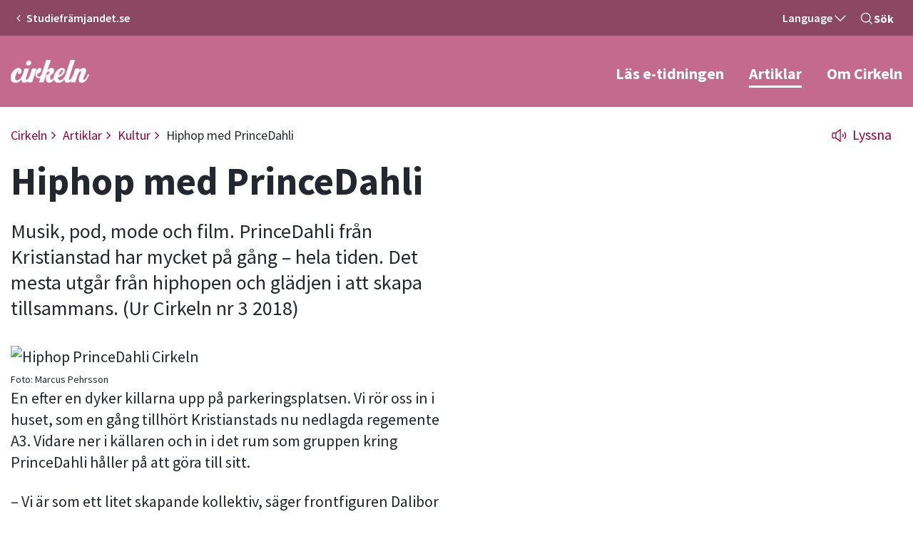

--- FILE ---
content_type: text/html; charset=utf-8
request_url: https://prod.studieframjandet.se/cirkeln/artiklar/kultur/artikel/hiphop-med-princedahli/
body_size: 49225
content:

<!DOCTYPE html>
<!--[if IE 9]>    <html class="ie ie9" lang="sv"> <![endif]-->
<!--[if gt IE 9]><!-->
<html lang="sv" class="use-critical-css">
<!--<![endif]-->
<head>
    <meta charset="utf-8" />
    <meta http-equiv="x-ua-compatible" content="ie=edge">
    <meta name="viewport" content="width=device-width, initial-scale=1.0" />




    <meta name="keywords" content="hiphop, folkbildning, johan s&#246;derman, ">

    <meta name="description" content="Hiphop och folkbildning h&#246;r ihop. Det menar forskaren Johan S&#246;derman som i hiphoppen ser uppenbara paralleller till folkr&#246;relsernas framv&#228;xt i Sverige och kampen f&#246;r allas r&#228;tt till bildning. Tidningen Cirkeln ges ut av Studiefr&#228;mjandet.">
    <meta property="og:description" content="Hiphop och folkbildning h&#246;r ihop. Det menar forskaren Johan S&#246;derman som i hiphoppen ser uppenbara paralleller till folkr&#246;relsernas framv&#228;xt i Sverige och kampen f&#246;r allas r&#228;tt till bildning. Tidningen Cirkeln ges ut av Studiefr&#228;mjandet." />

<meta property="og:url" content="https://www.studieframjandet.se/cirkeln/artiklar/kultur/artikel/hiphop-med-princedahli/" />
<meta property="og:type" content="website" />

    <meta property="og:title" content="Hiphop med PrinceDahli" />




    <meta property="og:image" content="https://powered-by.qbank.se/studieframjandet/studjeframjandet_8340_Liggande%20bild.jpg" />
    <meta property="og:image:secure_url" content="https://powered-by.qbank.se/studieframjandet/studjeframjandet_8340_Liggande%20bild.jpg" />


        <title>Cirkeln - Folkbildning + hip hop = sant?</title>
<link href="https://www.studieframjandet.se/cirkeln/artiklar/kultur/artikel/hiphop-med-princedahli/" rel="canonical" />    
    <link rel="apple-touch-icon" sizes="57x57" href="/Static/build/images/favicon/apple-touch-icon-57x57.png" />
    <link rel="apple-touch-icon" sizes="114x114" href="/Static/build/images/favicon/apple-touch-icon-114x114.png" />
    <link rel="apple-touch-icon" sizes="72x72" href="/Static/build/images/favicon/apple-touch-icon-72x72.png" />
    <link rel="apple-touch-icon" sizes="144x144" href="/Static/build/images/favicon/apple-touch-icon-144x144.png" />
    <link rel="apple-touch-icon" sizes="60x60" href="/Static/build/images/favicon/apple-touch-icon-60x60.png" />
    <link rel="apple-touch-icon" sizes="120x120" href="/Static/build/images/favicon/apple-touch-icon-120x120.png" />
    <link rel="apple-touch-icon" sizes="76x76" href="/Static/build/images/favicon/apple-touch-icon-76x76.png" />
    <link rel="apple-touch-icon" sizes="152x152" href="/Static/build/images/favicon/apple-touch-icon-152x152.png" />
    <link rel="icon" type="image/png" href="/Static/build/images/favicon/favicon-196x196.png" sizes="196x196" />
    <link rel="icon" type="image/png" href="/Static/build/images/favicon/favicon-96x96.png" sizes="96x96" />
    <link rel="icon" type="image/png" href="/Static/build/images/favicon/favicon-32x32.png" sizes="32x32" />
    <link rel="icon" type="image/png" href="/Static/build/images/favicon/favicon-16x16.png" sizes="16x16" />
    <link rel="icon" type="image/png" href="/Static/build/images/favicon/favicon-128.png" sizes="128x128" />
    <link rel="icon" href="/favicon.ico" type="image/x-icon">
    <link rel="prefetch" href="/Static/build/fonts/fontello/css/fontello.css" type="text/css" crossorigin="anonymous" />
    <meta name="application-name" content="Studiefrämjandet" />
    <meta name="msapplication-TileColor" content="#FFFFFF" />
    <meta name="msapplication-TileImage" content="/Static/build/images/favicon/mstile-144x144.png" />
    <meta name="msapplication-square70x70logo" content="/Static/build/images/favicon/mstile-70x70.png" />
    <meta name="msapplication-square150x150logo" content="/Static/build/images/favicon/mstile-150x150.png" />
    <meta name="msapplication-wide310x150logo" content="/Static/build/images/favicon/mstile-310x150.png" />
    <meta name="msapplication-square310x310logo" content="/Static/build/images/favicon/mstile-310x310.png" />
    <meta name="pageid" content="58578" />

                <style>
                    /*! normalize.css v8.0.0 | MIT License | github.com/necolas/normalize.css */html{line-height:1.15;-webkit-text-size-adjust:100%}body{margin:0}h1{font-size:2em;margin:0.67em 0}hr{box-sizing:content-box;height:0;overflow:visible}pre{font-family:monospace, monospace;font-size:1em}a{background-color:transparent}abbr[title]{border-bottom:none;text-decoration:underline;text-decoration:underline dotted}b,strong{font-weight:bolder}code,kbd,samp{font-family:monospace, monospace;font-size:1em}small{font-size:80%}sub,sup{font-size:75%;line-height:0;position:relative;vertical-align:baseline}sub{bottom:-0.25em}sup{top:-0.5em}img{border-style:none}button,input,optgroup,select,textarea{font-family:inherit;font-size:100%;line-height:1.15;margin:0}button,input{overflow:visible}button,select{text-transform:none}button,[type=&quot;button&quot;],[type=&quot;reset&quot;],[type=&quot;submit&quot;]{-webkit-appearance:button}button::-moz-focus-inner,[type=&quot;button&quot;]::-moz-focus-inner,[type=&quot;reset&quot;]::-moz-focus-inner,[type=&quot;submit&quot;]::-moz-focus-inner{border-style:none;padding:0}button:-moz-focusring,[type=&quot;button&quot;]:-moz-focusring,[type=&quot;reset&quot;]:-moz-focusring,[type=&quot;submit&quot;]:-moz-focusring{outline:1px dotted ButtonText}fieldset{padding:0.35em 0.75em 0.625em}legend{box-sizing:border-box;color:inherit;display:table;max-width:100%;padding:0;white-space:normal}progress{vertical-align:baseline}textarea{overflow:auto}[type=&quot;checkbox&quot;],[type=&quot;radio&quot;]{box-sizing:border-box;padding:0}[type=&quot;number&quot;]::-webkit-inner-spin-button,[type=&quot;number&quot;]::-webkit-outer-spin-button{height:auto}[type=&quot;search&quot;]{-webkit-appearance:textfield;outline-offset:-2px}[type=&quot;search&quot;]::-webkit-search-decoration{-webkit-appearance:none}::-webkit-file-upload-button{-webkit-appearance:button;font:inherit}details{display:block}summary{display:list-item}template{display:none}[hidden]{display:none}.foundation-mq{font-family:&quot;small=0em&amp;medium=40em&amp;large=61.25em&amp;xlarge=75em&amp;xxlarge=90em&quot;}html{box-sizing:border-box;font-size:100%}*,*::before,*::after{box-sizing:inherit}body{margin:0;padding:0;background:#fff;font-family:&quot;Source Sans Pro&quot;,sans-serif;font-weight:normal;line-height:1.5;color:#222730;-webkit-font-smoothing:antialiased;-moz-osx-font-smoothing:grayscale}img{display:inline-block;vertical-align:middle;max-width:100%;height:auto;-ms-interpolation-mode:bicubic}textarea{height:auto;min-height:50px;border-radius:0}select{box-sizing:border-box;width:100%;border-radius:0}.map_canvas img,.map_canvas embed,.map_canvas object,.mqa-display img,.mqa-display embed,.mqa-display object{max-width:none !important}button{padding:0;-webkit-appearance:none;appearance:none;border:0;border-radius:0;background:transparent;line-height:1;cursor:auto}[data-whatinput=&#39;mouse&#39;] button{outline:0}pre{overflow:auto}button,input,optgroup,select,textarea{font-family:inherit}.is-visible{display:block !important}.is-hidden{display:none !important}.row{max-width:80rem;margin-right:auto;margin-left:auto}.row::before,.row::after{display:table;content:&#39; &#39;}.row::after{clear:both}.row.collapse&gt;.column,.row.collapse&gt;.columns{padding-right:0;padding-left:0}.row .row{margin-right:-.9375rem;margin-left:-.9375rem}@media print, screen and (min-width: 40em){.row .row{margin-right:-.9375rem;margin-left:-.9375rem}}@media print, screen and (min-width: 61.25em){.row .row{margin-right:-.9375rem;margin-left:-.9375rem}}.row .row.collapse{margin-right:0;margin-left:0}.row.expanded{max-width:none}.row.expanded .row{margin-right:auto;margin-left:auto}.row:not(.expanded) .row{max-width:none}.row.gutter-small&gt;.column,.row.gutter-small&gt;.columns{padding-right:.9375rem;padding-left:.9375rem}.row.gutter-medium&gt;.column,.row.gutter-medium&gt;.columns{padding-right:.9375rem;padding-left:.9375rem}.row.gutter-large&gt;.column,.row.gutter-large&gt;.columns{padding-right:.9375rem;padding-left:.9375rem}.column,.columns{width:100%;float:left;padding-right:.9375rem;padding-left:.9375rem}@media print, screen and (min-width: 40em){.column,.columns{padding-right:.9375rem;padding-left:.9375rem}}@media print, screen and (min-width: 61.25em){.column,.columns{padding-right:.9375rem;padding-left:.9375rem}}.column,.columns,.column:last-child:not(:first-child),.columns:last-child:not(:first-child){float:left;clear:none}.column:last-child:not(:first-child),.columns:last-child:not(:first-child){float:right}.column.end:last-child:last-child,.end.columns:last-child:last-child{float:left}.column.row.row,.row.row.columns{float:none}.row .column.row.row,.row .row.row.columns{margin-right:0;margin-left:0;padding-right:0;padding-left:0}.small-1{width:8.33333%}.small-push-1{position:relative;left:8.33333%}.small-pull-1{position:relative;left:-8.33333%}.small-offset-0{margin-left:0%}.small-2{width:16.66667%}.small-push-2{position:relative;left:16.66667%}.small-pull-2{position:relative;left:-16.66667%}.small-offset-1{margin-left:8.33333%}.small-3{width:25%}.small-push-3{position:relative;left:25%}.small-pull-3{position:relative;left:-25%}.small-offset-2{margin-left:16.66667%}.small-4{width:33.33333%}.small-push-4{position:relative;left:33.33333%}.small-pull-4{position:relative;left:-33.33333%}.small-offset-3{margin-left:25%}.small-5{width:41.66667%}.small-push-5{position:relative;left:41.66667%}.small-pull-5{position:relative;left:-41.66667%}.small-offset-4{margin-left:33.33333%}.small-6{width:50%}.small-push-6{position:relative;left:50%}.small-pull-6{position:relative;left:-50%}.small-offset-5{margin-left:41.66667%}.small-7{width:58.33333%}.small-push-7{position:relative;left:58.33333%}.small-pull-7{position:relative;left:-58.33333%}.small-offset-6{margin-left:50%}.small-8{width:66.66667%}.small-push-8{position:relative;left:66.66667%}.small-pull-8{position:relative;left:-66.66667%}.small-offset-7{margin-left:58.33333%}.small-9{width:75%}.small-push-9{position:relative;left:75%}.small-pull-9{position:relative;left:-75%}.small-offset-8{margin-left:66.66667%}.small-10{width:83.33333%}.small-push-10{position:relative;left:83.33333%}.small-pull-10{position:relative;left:-83.33333%}.small-offset-9{margin-left:75%}.small-11{width:91.66667%}.small-push-11{position:relative;left:91.66667%}.small-pull-11{position:relative;left:-91.66667%}.small-offset-10{margin-left:83.33333%}.small-12{width:100%}.small-offset-11{margin-left:91.66667%}.small-up-1&gt;.column,.small-up-1&gt;.columns{float:left;width:100%}.small-up-1&gt;.column:nth-of-type(1n),.small-up-1&gt;.columns:nth-of-type(1n){clear:none}.small-up-1&gt;.column:nth-of-type(1n+1),.small-up-1&gt;.columns:nth-of-type(1n+1){clear:both}.small-up-1&gt;.column:last-child,.small-up-1&gt;.columns:last-child{float:left}.small-up-2&gt;.column,.small-up-2&gt;.columns{float:left;width:50%}.small-up-2&gt;.column:nth-of-type(1n),.small-up-2&gt;.columns:nth-of-type(1n){clear:none}.small-up-2&gt;.column:nth-of-type(2n+1),.small-up-2&gt;.columns:nth-of-type(2n+1){clear:both}.small-up-2&gt;.column:last-child,.small-up-2&gt;.columns:last-child{float:left}.small-up-3&gt;.column,.small-up-3&gt;.columns{float:left;width:33.33333%}.small-up-3&gt;.column:nth-of-type(1n),.small-up-3&gt;.columns:nth-of-type(1n){clear:none}.small-up-3&gt;.column:nth-of-type(3n+1),.small-up-3&gt;.columns:nth-of-type(3n+1){clear:both}.small-up-3&gt;.column:last-child,.small-up-3&gt;.columns:last-child{float:left}.small-up-4&gt;.column,.small-up-4&gt;.columns{float:left;width:25%}.small-up-4&gt;.column:nth-of-type(1n),.small-up-4&gt;.columns:nth-of-type(1n){clear:none}.small-up-4&gt;.column:nth-of-type(4n+1),.small-up-4&gt;.columns:nth-of-type(4n+1){clear:both}.small-up-4&gt;.column:last-child,.small-up-4&gt;.columns:last-child{float:left}.small-up-5&gt;.column,.small-up-5&gt;.columns{float:left;width:20%}.small-up-5&gt;.column:nth-of-type(1n),.small-up-5&gt;.columns:nth-of-type(1n){clear:none}.small-up-5&gt;.column:nth-of-type(5n+1),.small-up-5&gt;.columns:nth-of-type(5n+1){clear:both}.small-up-5&gt;.column:last-child,.small-up-5&gt;.columns:last-child{float:left}.small-up-6&gt;.column,.small-up-6&gt;.columns{float:left;width:16.66667%}.small-up-6&gt;.column:nth-of-type(1n),.small-up-6&gt;.columns:nth-of-type(1n){clear:none}.small-up-6&gt;.column:nth-of-type(6n+1),.small-up-6&gt;.columns:nth-of-type(6n+1){clear:both}.small-up-6&gt;.column:last-child,.small-up-6&gt;.columns:last-child{float:left}.small-up-7&gt;.column,.small-up-7&gt;.columns{float:left;width:14.28571%}.small-up-7&gt;.column:nth-of-type(1n),.small-up-7&gt;.columns:nth-of-type(1n){clear:none}.small-up-7&gt;.column:nth-of-type(7n+1),.small-up-7&gt;.columns:nth-of-type(7n+1){clear:both}.small-up-7&gt;.column:last-child,.small-up-7&gt;.columns:last-child{float:left}.small-up-8&gt;.column,.small-up-8&gt;.columns{float:left;width:12.5%}.small-up-8&gt;.column:nth-of-type(1n),.small-up-8&gt;.columns:nth-of-type(1n){clear:none}.small-up-8&gt;.column:nth-of-type(8n+1),.small-up-8&gt;.columns:nth-of-type(8n+1){clear:both}.small-up-8&gt;.column:last-child,.small-up-8&gt;.columns:last-child{float:left}.small-collapse&gt;.column,.small-collapse&gt;.columns{padding-right:0;padding-left:0}.small-collapse .row{margin-right:0;margin-left:0}.expanded.row .small-collapse.row{margin-right:0;margin-left:0}.small-uncollapse&gt;.column,.small-uncollapse&gt;.columns{padding-right:.9375rem;padding-left:.9375rem}.small-centered{margin-right:auto;margin-left:auto}.small-centered,.small-centered:last-child:not(:first-child){float:none;clear:both}.small-uncentered,.small-push-0,.small-pull-0{position:static;margin-right:0;margin-left:0}.small-uncentered,.small-uncentered:last-child:not(:first-child),.small-push-0,.small-push-0:last-child:not(:first-child),.small-pull-0,.small-pull-0:last-child:not(:first-child){float:left;clear:none}.small-uncentered:last-child:not(:first-child),.small-push-0:last-child:not(:first-child),.small-pull-0:last-child:not(:first-child){float:right}@media print, screen and (min-width: 40em){.medium-1{width:8.33333%}.medium-push-1{position:relative;left:8.33333%}.medium-pull-1{position:relative;left:-8.33333%}.medium-offset-0{margin-left:0%}.medium-2{width:16.66667%}.medium-push-2{position:relative;left:16.66667%}.medium-pull-2{position:relative;left:-16.66667%}.medium-offset-1{margin-left:8.33333%}.medium-3{width:25%}.medium-push-3{position:relative;left:25%}.medium-pull-3{position:relative;left:-25%}.medium-offset-2{margin-left:16.66667%}.medium-4{width:33.33333%}.medium-push-4{position:relative;left:33.33333%}.medium-pull-4{position:relative;left:-33.33333%}.medium-offset-3{margin-left:25%}.medium-5{width:41.66667%}.medium-push-5{position:relative;left:41.66667%}.medium-pull-5{position:relative;left:-41.66667%}.medium-offset-4{margin-left:33.33333%}.medium-6{width:50%}.medium-push-6{position:relative;left:50%}.medium-pull-6{position:relative;left:-50%}.medium-offset-5{margin-left:41.66667%}.medium-7{width:58.33333%}.medium-push-7{position:relative;left:58.33333%}.medium-pull-7{position:relative;left:-58.33333%}.medium-offset-6{margin-left:50%}.medium-8{width:66.66667%}.medium-push-8{position:relative;left:66.66667%}.medium-pull-8{position:relative;left:-66.66667%}.medium-offset-7{margin-left:58.33333%}.medium-9{width:75%}.medium-push-9{position:relative;left:75%}.medium-pull-9{position:relative;left:-75%}.medium-offset-8{margin-left:66.66667%}.medium-10{width:83.33333%}.medium-push-10{position:relative;left:83.33333%}.medium-pull-10{position:relative;left:-83.33333%}.medium-offset-9{margin-left:75%}.medium-11{width:91.66667%}.medium-push-11{position:relative;left:91.66667%}.medium-pull-11{position:relative;left:-91.66667%}.medium-offset-10{margin-left:83.33333%}.medium-12{width:100%}.medium-offset-11{margin-left:91.66667%}.medium-up-1&gt;.column,.medium-up-1&gt;.columns{float:left;width:100%}.medium-up-1&gt;.column:nth-of-type(1n),.medium-up-1&gt;.columns:nth-of-type(1n){clear:none}.medium-up-1&gt;.column:nth-of-type(1n+1),.medium-up-1&gt;.columns:nth-of-type(1n+1){clear:both}.medium-up-1&gt;.column:last-child,.medium-up-1&gt;.columns:last-child{float:left}.medium-up-2&gt;.column,.medium-up-2&gt;.columns{float:left;width:50%}.medium-up-2&gt;.column:nth-of-type(1n),.medium-up-2&gt;.columns:nth-of-type(1n){clear:none}.medium-up-2&gt;.column:nth-of-type(2n+1),.medium-up-2&gt;.columns:nth-of-type(2n+1){clear:both}.medium-up-2&gt;.column:last-child,.medium-up-2&gt;.columns:last-child{float:left}.medium-up-3&gt;.column,.medium-up-3&gt;.columns{float:left;width:33.33333%}.medium-up-3&gt;.column:nth-of-type(1n),.medium-up-3&gt;.columns:nth-of-type(1n){clear:none}.medium-up-3&gt;.column:nth-of-type(3n+1),.medium-up-3&gt;.columns:nth-of-type(3n+1){clear:both}.medium-up-3&gt;.column:last-child,.medium-up-3&gt;.columns:last-child{float:left}.medium-up-4&gt;.column,.medium-up-4&gt;.columns{float:left;width:25%}.medium-up-4&gt;.column:nth-of-type(1n),.medium-up-4&gt;.columns:nth-of-type(1n){clear:none}.medium-up-4&gt;.column:nth-of-type(4n+1),.medium-up-4&gt;.columns:nth-of-type(4n+1){clear:both}.medium-up-4&gt;.column:last-child,.medium-up-4&gt;.columns:last-child{float:left}.medium-up-5&gt;.column,.medium-up-5&gt;.columns{float:left;width:20%}.medium-up-5&gt;.column:nth-of-type(1n),.medium-up-5&gt;.columns:nth-of-type(1n){clear:none}.medium-up-5&gt;.column:nth-of-type(5n+1),.medium-up-5&gt;.columns:nth-of-type(5n+1){clear:both}.medium-up-5&gt;.column:last-child,.medium-up-5&gt;.columns:last-child{float:left}.medium-up-6&gt;.column,.medium-up-6&gt;.columns{float:left;width:16.66667%}.medium-up-6&gt;.column:nth-of-type(1n),.medium-up-6&gt;.columns:nth-of-type(1n){clear:none}.medium-up-6&gt;.column:nth-of-type(6n+1),.medium-up-6&gt;.columns:nth-of-type(6n+1){clear:both}.medium-up-6&gt;.column:last-child,.medium-up-6&gt;.columns:last-child{float:left}.medium-up-7&gt;.column,.medium-up-7&gt;.columns{float:left;width:14.28571%}.medium-up-7&gt;.column:nth-of-type(1n),.medium-up-7&gt;.columns:nth-of-type(1n){clear:none}.medium-up-7&gt;.column:nth-of-type(7n+1),.medium-up-7&gt;.columns:nth-of-type(7n+1){clear:both}.medium-up-7&gt;.column:last-child,.medium-up-7&gt;.columns:last-child{float:left}.medium-up-8&gt;.column,.medium-up-8&gt;.columns{float:left;width:12.5%}.medium-up-8&gt;.column:nth-of-type(1n),.medium-up-8&gt;.columns:nth-of-type(1n){clear:none}.medium-up-8&gt;.column:nth-of-type(8n+1),.medium-up-8&gt;.columns:nth-of-type(8n+1){clear:both}.medium-up-8&gt;.column:last-child,.medium-up-8&gt;.columns:last-child{float:left}.medium-collapse&gt;.column,.medium-collapse&gt;.columns{padding-right:0;padding-left:0}.medium-collapse .row{margin-right:0;margin-left:0}.expanded.row .medium-collapse.row{margin-right:0;margin-left:0}.medium-uncollapse&gt;.column,.medium-uncollapse&gt;.columns{padding-right:.9375rem;padding-left:.9375rem}.medium-centered{margin-right:auto;margin-left:auto}.medium-centered,.medium-centered:last-child:not(:first-child){float:none;clear:both}.medium-uncentered,.medium-push-0,.medium-pull-0{position:static;margin-right:0;margin-left:0}.medium-uncentered,.medium-uncentered:last-child:not(:first-child),.medium-push-0,.medium-push-0:last-child:not(:first-child),.medium-pull-0,.medium-pull-0:last-child:not(:first-child){float:left;clear:none}.medium-uncentered:last-child:not(:first-child),.medium-push-0:last-child:not(:first-child),.medium-pull-0:last-child:not(:first-child){float:right}}@media print, screen and (min-width: 61.25em){.large-1{width:8.33333%}.large-push-1{position:relative;left:8.33333%}.large-pull-1{position:relative;left:-8.33333%}.large-offset-0{margin-left:0%}.large-2{width:16.66667%}.large-push-2{position:relative;left:16.66667%}.large-pull-2{position:relative;left:-16.66667%}.large-offset-1{margin-left:8.33333%}.large-3{width:25%}.large-push-3{position:relative;left:25%}.large-pull-3{position:relative;left:-25%}.large-offset-2{margin-left:16.66667%}.large-4{width:33.33333%}.large-push-4{position:relative;left:33.33333%}.large-pull-4{position:relative;left:-33.33333%}.large-offset-3{margin-left:25%}.large-5{width:41.66667%}.large-push-5{position:relative;left:41.66667%}.large-pull-5{position:relative;left:-41.66667%}.large-offset-4{margin-left:33.33333%}.large-6{width:50%}.large-push-6{position:relative;left:50%}.large-pull-6{position:relative;left:-50%}.large-offset-5{margin-left:41.66667%}.large-7{width:58.33333%}.large-push-7{position:relative;left:58.33333%}.large-pull-7{position:relative;left:-58.33333%}.large-offset-6{margin-left:50%}.large-8{width:66.66667%}.large-push-8{position:relative;left:66.66667%}.large-pull-8{position:relative;left:-66.66667%}.large-offset-7{margin-left:58.33333%}.large-9{width:75%}.large-push-9{position:relative;left:75%}.large-pull-9{position:relative;left:-75%}.large-offset-8{margin-left:66.66667%}.large-10{width:83.33333%}.large-push-10{position:relative;left:83.33333%}.large-pull-10{position:relative;left:-83.33333%}.large-offset-9{margin-left:75%}.large-11{width:91.66667%}.large-push-11{position:relative;left:91.66667%}.large-pull-11{position:relative;left:-91.66667%}.large-offset-10{margin-left:83.33333%}.large-12{width:100%}.large-offset-11{margin-left:91.66667%}.large-up-1&gt;.column,.large-up-1&gt;.columns{float:left;width:100%}.large-up-1&gt;.column:nth-of-type(1n),.large-up-1&gt;.columns:nth-of-type(1n){clear:none}.large-up-1&gt;.column:nth-of-type(1n+1),.large-up-1&gt;.columns:nth-of-type(1n+1){clear:both}.large-up-1&gt;.column:last-child,.large-up-1&gt;.columns:last-child{float:left}.large-up-2&gt;.column,.large-up-2&gt;.columns{float:left;width:50%}.large-up-2&gt;.column:nth-of-type(1n),.large-up-2&gt;.columns:nth-of-type(1n){clear:none}.large-up-2&gt;.column:nth-of-type(2n+1),.large-up-2&gt;.columns:nth-of-type(2n+1){clear:both}.large-up-2&gt;.column:last-child,.large-up-2&gt;.columns:last-child{float:left}.large-up-3&gt;.column,.large-up-3&gt;.columns{float:left;width:33.33333%}.large-up-3&gt;.column:nth-of-type(1n),.large-up-3&gt;.columns:nth-of-type(1n){clear:none}.large-up-3&gt;.column:nth-of-type(3n+1),.large-up-3&gt;.columns:nth-of-type(3n+1){clear:both}.large-up-3&gt;.column:last-child,.large-up-3&gt;.columns:last-child{float:left}.large-up-4&gt;.column,.large-up-4&gt;.columns{float:left;width:25%}.large-up-4&gt;.column:nth-of-type(1n),.large-up-4&gt;.columns:nth-of-type(1n){clear:none}.large-up-4&gt;.column:nth-of-type(4n+1),.large-up-4&gt;.columns:nth-of-type(4n+1){clear:both}.large-up-4&gt;.column:last-child,.large-up-4&gt;.columns:last-child{float:left}.large-up-5&gt;.column,.large-up-5&gt;.columns{float:left;width:20%}.large-up-5&gt;.column:nth-of-type(1n),.large-up-5&gt;.columns:nth-of-type(1n){clear:none}.large-up-5&gt;.column:nth-of-type(5n+1),.large-up-5&gt;.columns:nth-of-type(5n+1){clear:both}.large-up-5&gt;.column:last-child,.large-up-5&gt;.columns:last-child{float:left}.large-up-6&gt;.column,.large-up-6&gt;.columns{float:left;width:16.66667%}.large-up-6&gt;.column:nth-of-type(1n),.large-up-6&gt;.columns:nth-of-type(1n){clear:none}.large-up-6&gt;.column:nth-of-type(6n+1),.large-up-6&gt;.columns:nth-of-type(6n+1){clear:both}.large-up-6&gt;.column:last-child,.large-up-6&gt;.columns:last-child{float:left}.large-up-7&gt;.column,.large-up-7&gt;.columns{float:left;width:14.28571%}.large-up-7&gt;.column:nth-of-type(1n),.large-up-7&gt;.columns:nth-of-type(1n){clear:none}.large-up-7&gt;.column:nth-of-type(7n+1),.large-up-7&gt;.columns:nth-of-type(7n+1){clear:both}.large-up-7&gt;.column:last-child,.large-up-7&gt;.columns:last-child{float:left}.large-up-8&gt;.column,.large-up-8&gt;.columns{float:left;width:12.5%}.large-up-8&gt;.column:nth-of-type(1n),.large-up-8&gt;.columns:nth-of-type(1n){clear:none}.large-up-8&gt;.column:nth-of-type(8n+1),.large-up-8&gt;.columns:nth-of-type(8n+1){clear:both}.large-up-8&gt;.column:last-child,.large-up-8&gt;.columns:last-child{float:left}.large-collapse&gt;.column,.large-collapse&gt;.columns{padding-right:0;padding-left:0}.large-collapse .row{margin-right:0;margin-left:0}.expanded.row .large-collapse.row{margin-right:0;margin-left:0}.large-uncollapse&gt;.column,.large-uncollapse&gt;.columns{padding-right:.9375rem;padding-left:.9375rem}.large-centered{margin-right:auto;margin-left:auto}.large-centered,.large-centered:last-child:not(:first-child){float:none;clear:both}.large-uncentered,.large-push-0,.large-pull-0{position:static;margin-right:0;margin-left:0}.large-uncentered,.large-uncentered:last-child:not(:first-child),.large-push-0,.large-push-0:last-child:not(:first-child),.large-pull-0,.large-pull-0:last-child:not(:first-child){float:left;clear:none}.large-uncentered:last-child:not(:first-child),.large-push-0:last-child:not(:first-child),.large-pull-0:last-child:not(:first-child){float:right}}.column-block{margin-bottom:1.875rem}.column-block&gt;:last-child{margin-bottom:0}@media print, screen and (min-width: 40em){.column-block{margin-bottom:1.875rem}.column-block&gt;:last-child{margin-bottom:0}}@media print, screen and (min-width: 61.25em){.column-block{margin-bottom:1.875rem}.column-block&gt;:last-child{margin-bottom:0}}.accordion{margin-left:0;background:#fff;list-style-type:none}.accordion[disabled] .accordion-title{cursor:not-allowed}.accordion-item:first-child&gt;:first-child{border-radius:0 0 0 0}.accordion-item:last-child&gt;:last-child{border-radius:0 0 0 0}.accordion-title{position:relative;display:block;padding:1.25rem 1rem;border:1px solid #fafbfb;border-bottom:0;font-size:.75rem;line-height:1;color:#1779ba}:last-child:not(.is-active)&gt;.accordion-title{border-bottom:1px solid #fafbfb;border-radius:0 0 0 0}.accordion-title:hover,.accordion-title:focus{background-color:#fafbfb}.accordion-title::before{position:absolute;top:50%;right:1rem;margin-top:-0.5rem;content:&quot;+&quot;}.is-active&gt;.accordion-title::before{content:&quot;–&quot;}.accordion-content{display:none;padding:1rem;border:1px solid #fafbfb;border-bottom:0;background-color:#fff;color:#222730}:last-child&gt;.accordion-content:last-child{border-bottom:1px solid #fafbfb}.accordion-menu li{width:100%}.accordion-menu a{padding:0.7rem 1rem}.accordion-menu .is-accordion-submenu a{padding:0.7rem 1rem}.accordion-menu .nested.is-accordion-submenu{margin-right:0;margin-left:1rem}.accordion-menu.align-right .nested.is-accordion-submenu{margin-right:1rem;margin-left:0}.accordion-menu .is-accordion-submenu-parent:not(.has-submenu-toggle)&gt;a{position:relative}.accordion-menu .is-accordion-submenu-parent:not(.has-submenu-toggle)&gt;a::after{display:block;width:0;height:0;border:inset 6px;content:&#39;&#39;;border-bottom-width:0;border-top-style:solid;border-color:#1779ba transparent transparent;position:absolute;top:50%;margin-top:-3px;right:1rem}.accordion-menu.align-left .is-accordion-submenu-parent&gt;a::after{right:1rem;left:auto}.accordion-menu.align-right .is-accordion-submenu-parent&gt;a::after{right:auto;left:1rem}.accordion-menu .is-accordion-submenu-parent[aria-expanded=&#39;true&#39;]&gt;a::after{-ms-transform:rotate(180deg);transform:rotate(180deg);-ms-transform-origin:50% 50%;transform-origin:50% 50%}.is-accordion-submenu-parent{position:relative}.has-submenu-toggle&gt;a{margin-right:40px}.submenu-toggle{position:absolute;top:0;right:0;width:40px;height:40px;cursor:pointer}.submenu-toggle::after{display:block;width:0;height:0;border:inset 6px;content:&#39;&#39;;border-bottom-width:0;border-top-style:solid;border-color:#1779ba transparent transparent;top:0;bottom:0;margin:auto}.submenu-toggle[aria-expanded=&#39;true&#39;]::after{-ms-transform:scaleY(-1);transform:scaleY(-1);-ms-transform-origin:50% 50%;transform-origin:50% 50%}.submenu-toggle-text{position:absolute !important;width:1px !important;height:1px !important;padding:0 !important;overflow:hidden !important;clip:rect(0, 0, 0, 0) !important;white-space:nowrap !important;border:0 !important}.menu{padding:0;margin:0;list-style:none;position:relative}[data-whatinput=&#39;mouse&#39;] .menu li{outline:0}.menu a,.menu .button{line-height:1;text-decoration:none;display:block;padding:0.7rem 1rem}.menu input,.menu select,.menu a,.menu button{margin-bottom:0}.menu input{display:inline-block}.menu li,.menu.horizontal li{display:inline-block}.menu.vertical li{display:block}.menu.expanded{display:table;width:100%}.menu.expanded&gt;li{display:table-cell;vertical-align:middle}.menu.simple li+li{margin-left:1rem}.menu.simple a{padding:0}@media print, screen and (min-width: 40em){.menu.medium-horizontal li{display:inline-block}.menu.medium-vertical li{display:block}.menu.medium-expanded{display:table;width:100%}.menu.medium-expanded&gt;li{display:table-cell;vertical-align:middle}.menu.medium-simple{display:table;width:100%}.menu.medium-simple&gt;li{display:table-cell;vertical-align:middle}}@media print, screen and (min-width: 61.25em){.menu.large-horizontal li{display:inline-block}.menu.large-vertical li{display:block}.menu.large-expanded{display:table;width:100%}.menu.large-expanded&gt;li{display:table-cell;vertical-align:middle}.menu.large-simple{display:table;width:100%}.menu.large-simple&gt;li{display:table-cell;vertical-align:middle}}.menu.nested{margin-right:0;margin-left:1rem}.menu.icons img,.menu.icons i,.menu.icons svg{vertical-align:middle}.menu.icons img+span,.menu.icons i+span,.menu.icons svg+span{vertical-align:middle}.menu.icon-top img,.menu.icon-top i,.menu.icon-top svg,.menu.icon-right img,.menu.icon-right i,.menu.icon-right svg,.menu.icon-bottom img,.menu.icon-bottom i,.menu.icon-bottom svg,.menu.icon-left img,.menu.icon-left i,.menu.icon-left svg{vertical-align:middle}.menu.icon-top img+span,.menu.icon-top i+span,.menu.icon-top svg+span,.menu.icon-right img+span,.menu.icon-right i+span,.menu.icon-right svg+span,.menu.icon-bottom img+span,.menu.icon-bottom i+span,.menu.icon-bottom svg+span,.menu.icon-left img+span,.menu.icon-left i+span,.menu.icon-left svg+span{vertical-align:middle}.menu.icon-left li a img,.menu.icon-left li a i,.menu.icon-left li a svg{margin-right:.25rem;display:inline-block}.menu.icon-right li a img,.menu.icon-right li a i,.menu.icon-right li a svg{margin-left:.25rem;display:inline-block}.menu.icon-top li a{text-align:center}.menu.icon-top li a img,.menu.icon-top li a i,.menu.icon-top li a svg{display:block;margin:0 auto .25rem}.menu.icon-bottom li a{text-align:center}.menu.icon-bottom li a img,.menu.icon-bottom li a i,.menu.icon-bottom li a svg{display:block;margin:.25rem auto 0}.menu .is-active&gt;a{background:#1779ba;color:#fff}.menu .active&gt;a{background:#1779ba;color:#fff}.menu.align-left{text-align:left}.menu.align-right{text-align:right}.menu.align-right .submenu li{text-align:left}.menu.align-right.vertical .submenu li{text-align:right}.menu.align-right .nested{margin-right:1rem;margin-left:0}.menu.align-center{text-align:center}.menu.align-center .submenu li{text-align:left}.menu .menu-text{padding:0.7rem 1rem;font-weight:bold;line-height:1;color:inherit}.menu-centered&gt;.menu{text-align:center}.menu-centered&gt;.menu .submenu li{text-align:left}.no-js [data-responsive-menu] ul{display:none}.hide{display:none !important}.invisible{visibility:hidden}@media print, screen and (max-width: 39.99875em){.hide-for-small-only{display:none !important}}@media screen and (max-width: 0em), screen and (min-width: 40em){.show-for-small-only{display:none !important}}@media print, screen and (min-width: 40em){.hide-for-medium{display:none !important}}@media screen and (max-width: 39.99875em){.show-for-medium{display:none !important}}@media print, screen and (min-width: 40em) and (max-width: 61.24875em){.hide-for-medium-only{display:none !important}}@media screen and (max-width: 39.99875em), screen and (min-width: 61.25em){.show-for-medium-only{display:none !important}}@media print, screen and (min-width: 61.25em){.hide-for-large{display:none !important}}@media screen and (max-width: 61.24875em){.show-for-large{display:none !important}}@media print, screen and (min-width: 61.25em) and (max-width: 74.99875em){.hide-for-large-only{display:none !important}}@media screen and (max-width: 61.24875em), screen and (min-width: 75em){.show-for-large-only{display:none !important}}.show-for-sr,.show-on-focus{position:absolute !important;width:1px !important;height:1px !important;padding:0 !important;overflow:hidden !important;clip:rect(0, 0, 0, 0) !important;white-space:nowrap !important;border:0 !important}.show-on-focus:active,.show-on-focus:focus{position:static !important;width:auto !important;height:auto !important;overflow:visible !important;clip:auto !important;white-space:normal !important}.show-for-landscape,.hide-for-portrait{display:block !important}@media screen and (orientation: landscape){.show-for-landscape,.hide-for-portrait{display:block !important}}@media screen and (orientation: portrait){.show-for-landscape,.hide-for-portrait{display:none !important}}.hide-for-landscape,.show-for-portrait{display:none !important}@media screen and (orientation: landscape){.hide-for-landscape,.show-for-portrait{display:none !important}}@media screen and (orientation: portrait){.hide-for-landscape,.show-for-portrait{display:block !important}}.float-left{float:left !important}.float-right{float:right !important}.float-center{display:block;margin-right:auto;margin-left:auto}.clearfix::before,.clearfix::after{display:table;content:&#39; &#39;}.clearfix::after{clear:both}.lazyframe{position:relative;background-color:currentColor;background-repeat:no-repeat;background-size:cover}.lazyframe__title{position:absolute;top:24px;left:24px;right:24px;z-index:3;font-size:20px}@media print, screen and (max-width: 39.99875em){.lazyframe__title{font-size:16px;top:10px;left:10px;right:10px}}.lazyframe__title:after{z-index:-1}.lazyframe:hover{cursor:pointer}.lazyframe:before{display:block;content:&quot;&quot;;width:100%;padding-top:100%}.lazyframe[data-ratio=&quot;16:9&quot;]:before{padding-top:56.25%}.lazyframe[data-ratio=&quot;4:3&quot;]:before{padding-top:75%}.lazyframe[data-ratio=&quot;1:1&quot;]:before{padding-top:100%}.lazyframe iframe{position:absolute;top:0;left:0;right:0;bottom:0;z-index:5;width:100%;height:100%}.lazyframe[data-vendor=&quot;youtube&quot;]{background-color:#111315;font-family:Roboto, Arial, Helvetica, sans-serif}.lazyframe[data-vendor=&quot;youtube&quot;] .lazyframe__title{color:#eee;font-family:Roboto, Arial, Helvetica, sans-serif;text-shadow:rgba(0,0,0,0.498039) 0px 0px 2px;-webkit-font-smoothing:antialiased;-webkit-tap-highlight-color:rgba(0,0,0,0);transition:color 0.1s cubic-bezier(0.4, 0, 1, 1)}.lazyframe[data-vendor=&quot;youtube&quot;] .lazyframe__title:hover{color:#fff}.lazyframe[data-vendor=&quot;youtube&quot;] .lazyframe__title:before{content:&#39;&#39;;display:block;background:linear-gradient(rgba(0,0,0,0.2), transparent);height:98px;width:100%;pointer-events:none;position:absolute;top:0;left:0;right:0;z-index:-1;-webkit-tap-highlight-color:rgba(0,0,0,0)}.lazyframe[data-vendor=&quot;youtube&quot;]:before{padding-top:56.25%}.lazyframe[data-vendor=&quot;youtube&quot;][data-ratio=&quot;16:9&quot;]:before{padding-top:56.25%}.lazyframe[data-vendor=&quot;youtube&quot;][data-ratio=&quot;4:3&quot;]:before{padding-top:75%}.lazyframe[data-vendor=&quot;youtube&quot;][data-ratio=&quot;1:1&quot;]:before{padding-top:100%}.lazyframe[data-vendor=&quot;youtube&quot;]:after{content:&#39;&#39;;position:absolute;left:50%;top:50%;width:68px;height:48px;margin-left:-34px;margin-top:-24px;background-image:url(&quot;[data-uri]&quot;);background-position:center center;background-size:100%;background-repeat:no-repeat;opacity:.81;border:none;z-index:4}.lazyframe[data-vendor=&quot;youtube&quot;]:hover:after{background-image:url(&quot;[data-uri]&quot;);opacity:1}.lazyframe[data-vendor=&quot;vimeo&quot;]{background-color:#00adef}.lazyframe[data-vendor=&quot;vimeo&quot;] .lazyframe__title{font-family:&quot;Helvetica Neue&quot;, Helvetica, Arial;color:#00adef;font-size:20px;font-weight:bold;text-rendering:optimizeLegibility;-webkit-user-select:none;-ms-user-select:none;user-select:none;-webkit-font-smoothing:auto;-webkit-tap-highlight-color:rgba(0,0,0,0);background-color:rgba(0,0,0,0.5)}.lazyframe[data-vendor=&quot;vimeo&quot;]:before{padding-top:56.25%}.lazyframe[data-vendor=&quot;vimeo&quot;][data-ratio=&quot;16:9&quot;]:before{padding-top:56.25%}.lazyframe[data-vendor=&quot;vimeo&quot;][data-ratio=&quot;4:3&quot;]:before{padding-top:75%}.lazyframe[data-vendor=&quot;vimeo&quot;][data-ratio=&quot;1:1&quot;]:before{padding-top:100%}.lazyframe[data-vendor=&quot;vimeo&quot;]:after{content:&#39;&#39;;height:40px;width:65px;display:block;position:absolute;bottom:10px;left:10px;z-index:3;background-color:rgba(0,0,0,0.5);background-image:url(&quot;[data-uri]&quot;);background-position:center center;background-size:100% 100%;background-repeat:no-repeat;border-radius:5px}.lazyframe[data-vendor=&quot;vimeo&quot;]:hover:after{background-color:#00adef}.lazyframe[data-vendor=&quot;vine&quot;]{background-color:#00bf8f}.lazyframe[data-vendor=&quot;vine&quot;] .lazyframe__title{color:#fff;font-family:&quot;Helvetica Neue&quot;, Helvetica, Arial, sans-serif;font-size:14px;line-height:16px;white-space:nowrap;z-index:3;positon:relative}.lazyframe[data-vendor=&quot;vine&quot;] .lazyframe__title:after{content:&#39;&#39;;position:absolute;top:0;left:0;right:0;z-index:-1;height:115px;padding:24px 70px 24px 24px;background:linear-gradient(to top, rgba(23,23,23,0) 0, rgba(23,23,23,0.7) 100%);filter:progid:DXImageTransform.Microsoft.gradient( startColorstr=&quot;#b3171717&quot;, endColorstr=&quot;#00171717&quot;, GradientType=0 )}.lazyframe[data-vendor=&quot;vine&quot;]:before{padding-top:100%}.lazyframe[data-vendor=&quot;vine&quot;][data-ratio=&quot;16:9&quot;]:before{padding-top:56.25%}.lazyframe[data-vendor=&quot;vine&quot;][data-ratio=&quot;4:3&quot;]:before{padding-top:75%}.lazyframe[data-vendor=&quot;vine&quot;][data-ratio=&quot;1:1&quot;]:before{padding-top:100%}.lazyframe[data-vendor=&quot;vine&quot;]:after{content:&#39;&#39;;width:60px;height:60px;position:absolute;left:50%;top:50%;z-index:4;background-image:url(&quot;[data-uri]&quot;);background-color:rgba(0,0,0,0.5);background-size:cover;background-repeat:no-repeat;margin-top:-30px;margin-left:-30px;border-radius:50%}.lazyframe[data-vendor=&quot;vine&quot;]:hover:after{background-color:rgba(0,0,0,0.75)}@font-face{font-family:&#39;fontello&#39;;src:url(&quot;../font/fontello.eot?88105896&quot;);src:url(&quot;../font/fontello.eot?88105896#iefix&quot;) format(&quot;embedded-opentype&quot;),url(&quot;../font/fontello.woff2?88105896&quot;) format(&quot;woff2&quot;),url(&quot;../font/fontello.woff?88105896&quot;) format(&quot;woff&quot;),url(&quot;../font/fontello.ttf?88105896&quot;) format(&quot;truetype&quot;),url(&quot;../font/fontello.svg?88105896#fontello&quot;) format(&quot;svg&quot;);font-weight:normal;font-style:normal}[class^=&quot;icon-&quot;]:before,.Form__Element.ValidationRequired:before,.Form__Element.ValidationRequired:after,.c-footer__content__editorial ul&gt;li&gt;a:after,.c-form__validation-wrapper[class^=&quot;icon-&quot;]:after,[class*=&quot; icon-&quot;]:before{font-family:&quot;fontello&quot;;font-style:normal;font-weight:normal;speak:never;display:inline-block;text-decoration:inherit;width:1em;margin-right:.2em;text-align:center;font-variant:normal;text-transform:none;margin-left:.2em;-webkit-font-smoothing:antialiased;-moz-osx-font-smoothing:grayscale}.icon-link:before{content:&#39;\e800&#39;}.icon-location:before{content:&#39;\e801&#39;}.icon-calendar:before{content:&#39;\e802&#39;}.icon-user:before{content:&#39;\e803&#39;}.icon-clock:before{content:&#39;\e804&#39;}.icon-facebook:before{content:&#39;\e805&#39;}.icon-instagram-1:before{content:&#39;\e806&#39;}.icon-youtube:before{content:&#39;\e808&#39;}.icon-linkedin:before{content:&#39;\e809&#39;}.icon-search:before{content:&#39;\e80a&#39;}.icon-doc:before{content:&#39;\e80b&#39;}.icon-volume-up:before{content:&#39;\e80c&#39;}.icon-plus:before{content:&#39;\e80d&#39;}.icon-minus:before{content:&#39;\e80e&#39;}.icon-print:before{content:&#39;\e80f&#39;}.icon-globe:before{content:&#39;\e810&#39;}.icon-cancel:before{content:&#39;\e811&#39;}.icon-ok:before,.Form__Element.ValidationRequired:before,.c-form__validation-wrapper:before{content:&#39;\e812&#39;}.icon-align-justify:before{content:&#39;\e813&#39;}.icon-th:before{content:&#39;\e814&#39;}.icon-credit-card:before{content:&#39;\e815&#39;}.icon-pencil:before{content:&#39;\e816&#39;}.icon-tag:before{content:&#39;\e817&#39;}.icon-cw:before{content:&#39;\e818&#39;}.icon-instagram-circled:before{content:&#39;\e819&#39;}.icon-youtube-circled:before{content:&#39;\e81a&#39;}.icon-ikon-tacksida:before{content:&#39;\e832&#39;}.icon-spin5:before{content:&#39;\e838&#39;}.icon-link-ext:before{content:&#39;\f08e&#39;}.icon-money:before{content:&#39;\f0d6&#39;}.icon-mail-alt:before{content:&#39;\f0e0&#39;}.icon-angle-left:before{content:&#39;\f104&#39;}.icon-angle-right:before,.c-footer__content__editorial ul&gt;li&gt;a:after{content:&#39;\f105&#39;}.icon-angle-up:before{content:&#39;\f106&#39;}.icon-angle-down:before{content:&#39;\f107&#39;}.icon-spinner:before{content:&#39;\f110&#39;}.icon-code:before{content:&#39;\f121&#39;}.icon-attention-alt:before,.Form__Element.ValidationRequired:after,.c-form__validation-wrapper:after{content:&#39;\f12a&#39;}.icon-file-pdf:before{content:&#39;\f1c1&#39;}.icon-file-word:before{content:&#39;\f1c2&#39;}.icon-file-excel:before{content:&#39;\f1c3&#39;}.icon-file-powerpoint:before{content:&#39;\f1c4&#39;}.icon-file-image:before{content:&#39;\f1c5&#39;}.icon-file-archive:before{content:&#39;\f1c6&#39;}.icon-share:before{content:&#39;\f1e0&#39;}.icon-facebook-squared:before{content:&#39;\f308&#39;}.icon-linkedin-squared:before{content:&#39;\f30c&#39;}.icon-facebook-circled:before{content:&#39;\f30d&#39;}.icon-instagram:before{content:&#39;\f32d&#39;}@font-face{font-family:&#39;fontello&#39;;src:url(&quot;../fonts/fontello/font/fontello.eot?1103053&quot;);src:url(&quot;../fonts/fontello/font/fontello.eot?1103053#iefix&quot;) format(&quot;embedded-opentype&quot;),url(&quot;../fonts/fontello/font/fontello.woff2?1103053&quot;) format(&quot;woff2&quot;),url(&quot;../fonts/fontello/font/fontello.woff?1103053&quot;) format(&quot;woff&quot;),url(&quot;../fonts/fontello/font/fontello.ttf?1103053&quot;) format(&quot;truetype&quot;),url(&quot;../fonts/fontello/font/fontello.svg?1103053#fontello&quot;) format(&quot;svg&quot;);font-weight:normal;font-style:normal;font-display:swap}html,body{overflow-x:hidden !important;display:initial}body{background:#fff}html{height:auto !important}.main{background:#fff;position:relative}@media print, screen and (min-width: 61.25em){.main.first-sticky{margin-top:100px}}.main.mobile-expanded{margin-top:0px}.main__content{position:relative;top:0;z-index:2;display:block}@media print, screen and (min-width: 61.25em){.main__content.first-sticky{margin-top:100px}}.main__content.mobile-expanded{margin-top:0px}@media print, screen and (min-width: 61.25em){.main__content__column{max-width:660px}}@media print, screen and (min-width: 61.25em){.main__content__column-wider{max-width:800px}}.main__content .c-news-list-main{margin-bottom:2rem}.main__content__startstudycircle .main__content-inner{max-width:80rem;margin:0 auto;padding-left:.625rem}.main .c-news-list-container{display:-ms-flexbox;display:flex;-ms-flex-direction:column;flex-direction:column}.main__content-inner{background:#fff;margin-left:auto;margin-right:auto;margin-top:0}@media print, screen and (min-width: 40em){.main__content-inner{margin-top:1.5rem}}.main--air{padding:60px 10px}@media print, screen and (min-width: 61.25em){.main--air{padding:150px 10px}}@media print, screen and (min-width: 40em) and (max-width: 61.24875em){.center-medium{float:none !important;max-width:40rem;margin-left:auto;margin-right:auto}.center-medium .main__content-inner{padding:10px 30px 30px 30px}}@media print, screen and (min-width: 61.25em){.collapse-right{padding-right:0}}@media print{.poster-print{margin-left:5% !important}}.columns--small-gutters{padding-left:.625rem;padding-right:.625rem}.eq-height{display:-ms-flexbox;display:flex;-ms-flex-wrap:wrap;flex-wrap:wrap}.eq-height__item{display:-ms-flexbox;display:flex}figure{margin:0}@page{margin:2cm}@media print{.print-12{width:100%}.print-11{width:91.66667%}.print-10{width:83.33333%}.print-9{width:75%}.print-8{width:66.66667%}.print-7{width:58.33333%}.print-6{width:50%}.print-5{width:41.66667%}.print-4{width:33.33333%}.print-3{width:25%}.print-2{width:16.66667%}.print-1{width:8.33333%}.print-pull-6{position:relative;left:-50%}.print-push-6{position:relative;left:50%}}.side-column,.topic-side-column{float:right}.side-column .block-info-container,.topic-side-column .block-info-container{margin-bottom:3.4375rem}.side-column .c-studycircle__wrapper,.topic-side-column .c-studycircle__wrapper{margin-top:1.25rem}.side-column .c-modal__header__heading,.topic-side-column .c-modal__header__heading{padding-top:0 !important;line-height:1.875rem !important}.show-for-print{display:none !important}@media print{.show-for-print{display:block !important}.hide-for-print{display:none !important}a[href]:after{content:none}}h1{font-weight:700;font-size:1.5625rem;line-height:2.0625rem;margin:0 0 .3125rem}h1&gt;a{color:#903;font-weight:400}@media print, screen and (min-width: 40em){h1{font-size:2.25rem;line-height:3rem}}@media print, screen and (min-width: 61.25em){h1{font-size:3.375rem;line-height:4rem}}@media print, screen and (min-width: 40em){h1{margin:0 0 .625rem}}@media print, screen and (min-width: 61.25em){h1{margin:0 0 1.25rem}}h2{font-weight:700;font-size:1.5625rem;line-height:2.0625rem;margin:0 0 .3125rem}h2&gt;a{color:#903;font-weight:400}@media print, screen and (min-width: 40em){h2{font-size:1.5625rem;line-height:2.0625rem}}@media print, screen and (min-width: 61.25em){h2{font-size:2.25rem;line-height:3rem}}@media print, screen and (min-width: 40em){h2{margin:0 0 .3125rem}}@media print, screen and (min-width: 61.25em){h2{margin:0 0 .625rem}}h3{font-weight:700;font-size:1.25rem;line-height:1.75rem;margin:0 0 .125rem}h3&gt;a{color:#903;font-weight:400}@media print, screen and (min-width: 40em){h3{font-size:1.25rem;line-height:1.75rem}}@media print, screen and (min-width: 61.25em){h3{font-size:1.5625rem;line-height:2.0625rem}}@media print, screen and (min-width: 40em){h3{margin:0 0 .3125rem}}@media print, screen and (min-width: 61.25em){h3{margin:0 0 .3125rem}}h4{font-weight:700;font-size:1rem;line-height:1.5rem;margin:0 0 .125rem}h4&gt;a{color:#903;font-weight:400}@media print, screen and (min-width: 40em){h4{font-size:1.125rem;line-height:1.625rem}}@media print, screen and (min-width: 61.25em){h4{font-size:1.375rem;line-height:1.875rem}}@media print, screen and (min-width: 40em){h4{margin:0 0 .3125rem}}@media print, screen and (min-width: 61.25em){h4{margin:0 0 .3125rem}}h5{font-weight:700;font-size:1rem;line-height:1.75rem;margin:0 0 0}h5&gt;a{color:#903;font-weight:400}@media print, screen and (min-width: 40em){h5{font-size:1rem;line-height:1.75rem}}@media print, screen and (min-width: 61.25em){h5{font-size:1rem;line-height:1.75rem}}@media print, screen and (min-width: 40em){h5{margin:0 0 0}}@media print, screen and (min-width: 61.25em){h5{margin:0 0 0}}h6{font-weight:700;font-size:.875rem;line-height:1.375rem;margin:0 0 0}h6&gt;a{color:#903;font-weight:400}@media print, screen and (min-width: 40em){h6{font-size:.875rem;line-height:1.375rem}}@media print, screen and (min-width: 61.25em){h6{font-size:.875rem;line-height:1.375rem}}@media print, screen and (min-width: 40em){h6{margin:0 0 0}}@media print, screen and (min-width: 61.25em){h6{margin:0 0 0}}body{font-size:1rem;line-height:1.5rem}@media print, screen and (min-width: 40em){body{font-size:1.125rem;line-height:1.625rem}}@media print, screen and (min-width: 61.25em){body{font-size:1.375rem;line-height:1.875rem}}p{font-size:1rem;line-height:1.5rem;line-height:1.5;display:block;font-weight:400;margin-top:0;margin-bottom:1.25rem}@media print, screen and (min-width: 40em){p{font-size:1.125rem;line-height:1.625rem}}@media print, screen and (min-width: 61.25em){p{font-size:1.375rem;line-height:1.875rem}}p+h1,p+h2,p+h3,p+h4,p+h5,p+h6{margin-top:1.25rem}@media print, screen and (min-width: 40em){p+h1,p+h2,p+h3,p+h4,p+h5,p+h6{margin-top:.9375rem}}@media print, screen and (min-width: 61.25em){p+h1,p+h2,p+h3,p+h4,p+h5,p+h6{margin-top:2.1875rem}}@media print{p{font-size:7.5pt !important;line-height:14px !important}}@media print, screen and (min-width: 40em){p{margin-bottom:1.5625rem}}ul,ol{font-size:1rem;line-height:1.5rem;margin:0 0 1.25rem}@media print, screen and (min-width: 40em){ul,ol{font-size:1.125rem;line-height:1.625rem}}@media print, screen and (min-width: 61.25em){ul,ol{font-size:1.375rem;line-height:1.875rem}}ul+h1,ul+h2,ul+h3,ul+h4,ul+h5,ul+h6,ol+h1,ol+h2,ol+h3,ol+h4,ol+h5,ol+h6{margin-top:1.25rem}@media print, screen and (min-width: 40em){ul+h1,ul+h2,ul+h3,ul+h4,ul+h5,ul+h6,ol+h1,ol+h2,ol+h3,ol+h4,ol+h5,ol+h6{margin-top:.9375rem}}@media print, screen and (min-width: 61.25em){ul+h1,ul+h2,ul+h3,ul+h4,ul+h5,ul+h6,ol+h1,ol+h2,ol+h3,ol+h4,ol+h5,ol+h6{margin-top:2.1875rem}}@media print{ul,ol{font-size:7.5pt !important;line-height:14px !important}}@media print, screen and (min-width: 40em){ul,ol{margin-bottom:1.5625rem}}a{color:#903;text-decoration:none}a:hover{color:#903;text-decoration:underline}a:focus-visible{outline:2px solid #222730;outline-offset:2px;text-decoration:none}@media print{a{text-decoration:underline}}blockquote{font-weight:700;font-size:1.5625rem;line-height:2.0625rem;border-left:none;color:#222730;font-weight:bold;margin-bottom:1.25rem;margin-top:1.25rem;padding:0;position:relative}blockquote&gt;a{color:#903;font-weight:400}@media print, screen and (min-width: 40em){blockquote{font-size:1.5625rem;line-height:2.0625rem}}@media print, screen and (min-width: 61.25em){blockquote{font-size:2.25rem;line-height:3rem}}@media print, screen and (min-width: 40em){blockquote{margin-bottom:3.125rem;margin-top:3.125rem}}@media print, screen and (min-width: 61.25em){blockquote{margin-bottom:3.75rem;margin-top:3.75rem}}cite{font-size:1rem;line-height:1.5rem;display:block;font-style:normal;font-weight:normal}@media print, screen and (min-width: 40em){cite{font-size:1rem;line-height:1.5rem}}@media print, screen and (min-width: 61.25em){cite{font-size:1rem;line-height:1.5rem}}cite:before{content:&quot;— &quot;}@media print{.print-heading{font-size:24px !important;line-height:28px !important}}@keyframes spin{from{transform:rotate(0deg)}to{transform:rotate(360deg)}}@keyframes tada{0%{-ms-transform:scale(1);transform:scale(1)}10%,20%{-ms-transform:scale(0.7) rotate(-8deg);transform:scale(0.7) rotate(-8deg)}30%,50%,70%{-ms-transform:scale(1.5) rotate(8deg);transform:scale(1.5) rotate(8deg)}40%,60%{-ms-transform:scale(1.5) rotate(-8deg);transform:scale(1.5) rotate(-8deg)}100%,80%{-ms-transform:scale(1) rotate(0);transform:scale(1) rotate(0)}}q.u-quote:before{content:open-quote}q.u-quote:after{content:close-quote}.u-relative{position:relative}.u-animate-spin{-webkit-animation:spin 2s infinite linear;display:inline-block}.u-ellipsis{display:block;overflow:hidden;text-overflow:ellipsis;white-space:nowrap}.u-super{vertical-align:super}.center-text{text-align:center}.u-paragraph{font-size:1rem;line-height:1.5rem;display:block;font-weight:400;margin-top:0;margin-bottom:1.25rem}@media print, screen and (min-width: 40em){.u-paragraph{font-size:1.125rem;line-height:1.625rem}}@media print, screen and (min-width: 61.25em){.u-paragraph{font-size:1.375rem;line-height:1.875rem}}.u-paragraph+h1,.u-paragraph+h2,.u-paragraph+h3,.u-paragraph+h4,.u-paragraph+h5,.u-paragraph+h6{margin-top:1.25rem}@media print, screen and (min-width: 40em){.u-paragraph+h1,.u-paragraph+h2,.u-paragraph+h3,.u-paragraph+h4,.u-paragraph+h5,.u-paragraph+h6{margin-top:.9375rem}}@media print, screen and (min-width: 61.25em){.u-paragraph+h1,.u-paragraph+h2,.u-paragraph+h3,.u-paragraph+h4,.u-paragraph+h5,.u-paragraph+h6{margin-top:2.1875rem}}@media print{.u-paragraph{font-size:7.5pt !important;line-height:14px !important}}@media print, screen and (min-width: 40em){.u-paragraph{margin-bottom:1.5625rem}}.js-off .u-hide-for-no-js{display:none}@keyframes u-loading{from{transform:rotate(0deg)}to{transform:rotate(360deg)}}.u-loading{position:relative;overflow:hidden}.u-loading:after{content:&quot;&quot;;background:url(&quot;../images/loading-spinner.svg&quot;) no-repeat center center/auto 50%;display:block;position:absolute;top:0;left:0;right:0;bottom:0;-webkit-animation:u-loading 1s linear infinite}.c-loader{display:none;position:fixed;width:100%;height:100%;z-index:999999999;background:rgba(0,0,0,0.5)}.c-loader:before{content:&quot;&quot;;background:url(&quot;../images/loading-spinner.svg&quot;) no-repeat center center/auto 50%;display:block;position:relative;top:0;left:0;right:0;bottom:0;-webkit-animation:u-loading 1s linear infinite;width:10%;height:10%}.c-loader[data-loading=&quot;true&quot;]{display:-ms-flexbox;display:flex;-ms-flex-align:center;align-items:center;-ms-flex-pack:center;justify-content:center}img[data-src]{min-width:1px;min-height:1px}img[data-iesrc]{min-width:1px;min-height:1px}picture[data-src]{min-width:1px;min-height:1px}picture[data-iesrc]{min-width:1px;min-height:1px}body.u-loading:before{content:&quot;&quot;;position:fixed;top:0;bottom:0;left:0;right:0;background:rgba(0,0,0,0.5);z-index:999999999}body.u-loading:after{background-size:auto 50px;z-index:1000000000;position:fixed}@media print{.u-print-12{width:100% !important}}@media print{#epi-quickNavigator{display:none !important}}.goog-te-gadget-simple{padding:0 !important;border-radius:16px}#m_google_translate_element{margin-top:1.5rem}#m_google_translate_element select{background:transparent;border:1px solid rgba(34,39,48,0.1);border-radius:2px;color:#222730;font-size:.875rem;font-weight:bold;padding:.5625rem 2.1875rem .6875rem .9375rem;-webkit-appearance:none;background-image:url(&quot;data:image/svg+xml;utf8,&lt;svg xmlns=&#39;http://www.w3.org/2000/svg&#39; version=&#39;1.1&#39; width=&#39;32&#39; height=&#39;24&#39; viewBox=&#39;0 0 32 24&#39;&gt;&lt;polygon points=&#39;0,0 32,0 16,24&#39; style=&#39;fill: rgb%28138, 138, 138%29&#39;&gt;&lt;/polygon&gt;&lt;/svg&gt;&quot;);background-origin:content-box;background-position:right -1rem center;background-repeat:no-repeat;background-size:9px 6px;padding-right:1.5rem;transition:box-shadow 0.5s, border-color 0.25s ease-in-out}#m_google_translate_element select option{background:#fff}#g_header{margin-right:10px}.googletranslate-nav-parent{color:#222730;display:block;padding:19px 19px;position:relative;z-index:9;font-size:20px;font-weight:bold;line-height:1.4}.fullwidth{width:100%}.custom-epi-form .EPiServerForms{font-family:&quot;Source Sans Pro&quot;,sans-serif}.custom-epi-form .EPiServerForms aside{margin:.625rem 0}.custom-epi-form .EPiServerForms .help-text{background:#d6f0f9;border-radius:5px;margin-bottom:15px;margin-top:20px;padding:20px 40px 8px 20px;position:relative;white-space:normal}.custom-epi-form .EPiServerForms .help-text p{font-size:1rem;line-height:1.5rem;margin-bottom:0.75rem;display:block;font-weight:400;margin-top:0}.block-is-completed .custom-epi-form .EPiServerForms .help-text{display:none}@media print, screen and (min-width: 61.25em){.custom-epi-form .EPiServerForms .help-text{margin-top:0}}.custom-epi-form .EPiServerForms .help-text:before{content:&quot;&quot;;display:block;height:0;border-bottom:12px solid #d6f0f9;border-left:12px solid transparent;border-right:12px solid transparent;left:50%;margin-left:-6px;position:absolute;top:-10px;width:0}.custom-epi-form .EPiServerForms .Form__Element.FormSubmitButton{float:left;color:#222730;font-size:1rem;line-height:1.5rem;background:#ffcf04;border:solid 1px #ffcf04;border-radius:100px;color:#222730;cursor:pointer;display:inline-block;text-align:center;padding:8px 22px;transition:all 0.2s ease-in;margin-bottom:10px;margin-top:30px;margin-right:15px}@media print, screen and (min-width: 40em){.custom-epi-form .EPiServerForms .Form__Element.FormSubmitButton{font-size:1rem;line-height:1.5rem}}@media print, screen and (min-width: 61.25em){.custom-epi-form .EPiServerForms .Form__Element.FormSubmitButton{font-size:1.25rem;line-height:1.75rem}}@media print, screen and (min-width: 61.25em){.custom-epi-form .EPiServerForms .Form__Element.FormSubmitButton{padding:16px 30px}}@media print, screen and (min-width: 40em){.custom-epi-form .EPiServerForms .Form__Element.FormSubmitButton{padding:12px 24px}}@media print, screen and (max-width: 39.99875em){.custom-epi-form .EPiServerForms .Form__Element.FormSubmitButton{margin-bottom:0;width:100%}}.custom-epi-form .EPiServerForms .Form__Element.FormSubmitButton:not(.is-disabled):not(:disabled):hover,.custom-epi-form .EPiServerForms .Form__Element.FormSubmitButton:not(.is-disabled):not(:disabled):focus{background:#ffdd78;border:solid 1px #ffdd78;box-shadow:0 0 6px rgba(34,39,48,0.2);color:#222730;outline:none;text-decoration:underline}.custom-epi-form .EPiServerForms .Form__Element.FormSubmitButton:focus{background:#e8ad00;border:solid 1px #e8ad00}.custom-epi-form .EPiServerForms .Form__Element.FormSubmitButton.is-disabled,.custom-epi-form .EPiServerForms .Form__Element.FormSubmitButton:disabled{opacity:0.2;cursor:auto;outline:none;text-decoration:none}.custom-epi-form .EPiServerForms .Form__Element.FormSubmitButton--cancel{background:transparent;border-color:#222730;color:#222730}.custom-epi-form .EPiServerForms .Form__Element.FormSubmitButton--cancel:hover,.custom-epi-form .EPiServerForms .Form__Element.FormSubmitButton--cancel:focus{background:transparent;border-color:rgba(34,39,48,0.8);color:rgba(34,39,48,0.8)}@media print, screen and (max-width: 39.99875em){.c-modal .custom-epi-form .EPiServerForms .Form__Element.FormSubmitButton--cancel{margin-top:15px;width:100%}}@media print, screen and (min-width: 40em){.custom-epi-form .EPiServerForms .Form__Element.FormSubmitButton{margin-bottom:20px}}@media print, screen and (min-width: 61.25em){.custom-epi-form .EPiServerForms .Form__Element.FormSubmitButton{margin-bottom:30px}}@media print{.custom-epi-form .EPiServerForms .Form__Element.FormSubmitButton{display:none}}.Form__GdprTextBox p{font-size:1rem !important;line-height:1.5rem !important;margin-bottom:5px}.Form__GdprTitle{width:100% !important;margin-right:50% !important}.Form__Title{padding-top:6%;font-family:&quot;Source Sans Pro&quot;,sans-serif}.Form__TopInfo,.Form__MainBody{padding:1.2rem;border-top:solid 1px rgba(0,0,0,0.2)}.Form__TopInfo--tight{padding-top:0;padding-bottom:0}.Form__Description{margin:0}.Form__Element{margin:0 0 .5625rem}.Form__Element label{font-weight:normal;font-family:&quot;Source Sans Pro&quot;,sans-serif}.Form__Element__Caption{font-size:1rem;font-family:&quot;Source Sans Pro&quot;,sans-serif;font-weight:normal;line-height:1.5rem;display:inline-block;margin-bottom:5px;font-size:1rem;line-height:1.5rem}@media print, screen and (min-width: 40em){.Form__Element__Caption{font-size:1rem;line-height:1.5rem}}@media print, screen and (min-width: 61.25em){.Form__Element__Caption{font-size:1rem;line-height:1.5rem}}.Form__Element.ValidationRequired .Form__Element__Caption:after{content:&quot;*&quot;;position:relative}.Form__Element.FormTextbox textarea{font-size:1rem;background:#fff;border:solid 1px rgba(0,0,0,0.4);border-radius:5px;display:block;margin-bottom:20px;padding:15px 40px 15px 12px;position:relative;width:100%;transition:all 0.2s ease-in;cursor:text;z-index:1;max-width:100%;min-width:100%}.Form__Element.FormTextbox textarea:hover{cursor:text}.Form__Element.FormTextbox textarea:focus{background:#fff;border-color:#ffdd78 !important;border-right-width:1px !important;box-shadow:0 0 0 4px rgba(255,221,120,0.2);outline:none}.Form__Element.FormTextbox input{font-size:1rem;background:#fff;border:solid 1px rgba(0,0,0,0.4);border-radius:5px;display:block;margin-bottom:20px;padding:15px 40px 15px 12px;position:relative;width:100%;transition:all 0.2s ease-in;z-index:1}.Form__Element.FormSelection .select2-selection--multiple ul{list-style:none;padding:0;margin:0;display:-ms-flexbox;display:flex}.Form__Element.FormSelection .select2-selection--multiple ul li{margin-right:1em}.Form__Element.FormSelection .select2-selection--multiple ul span{color:#ec1b34;padding-right:0.2em}.Form__Element.FormSelection .select2-selection--multiple .select2-search__field{display:none}.Form__Element.FormSelection select{font-size:1rem;background:#fff;border:solid 1px rgba(0,0,0,0.4);border-radius:5px;display:block;margin-bottom:20px;padding:15px 40px 15px 12px;position:relative;width:100%;transition:all 0.2s ease-in;cursor:text;z-index:1;transition:all 0.2s ease-in;-webkit-user-select:none;-ms-user-select:none;user-select:none}.Form__Element.FormSelection select:hover{cursor:text}.Form__Element.FormSelection select:focus{background:#fff;border-color:#ffdd78 !important;border-right-width:1px !important;box-shadow:0 0 0 4px rgba(255,221,120,0.2);outline:none}.Form__Element.FormChoice{display:-ms-flexbox;display:flex;-ms-flex-direction:column;flex-direction:column}.Form__Element.FormChoice label{display:block;font-size:1rem;line-height:1.5rem}.Form__Element.FormChoice input[type=&quot;checkbox&quot;]{margin-right:.625rem}.Form__Element__ValidationError{padding:0}.Form__Element .FormCaptcha{margin-top:2.1875rem;position:relative}.Form__Element .FormCaptcha__Input{width:7.5rem}.Form__Element .FormCaptcha__Refresh{font-size:100%;padding:13px 16px;margin:0;position:absolute;right:0;bottom:.9375rem}.Form__Element .FormCaptcha__Refresh.disabled{border:1px solid #d6d6d6;color:#919191;cursor:not-allowed}.Form__Element .FormCaptcha label{font-weight:bold}.Form__Element .FormCaptcha label button{float:right;font-weight:normal}.Form__Element .FormCaptcha img{display:block;width:100%;margin:0 0 .625rem;padding:0}.Form__Element.FormTextbox .ielabel{position:absolute;bottom:1.3125rem;left:0;z-index:20;display:none;width:100%;height:2.8125rem;padding:.875rem 0 .5625rem;line-height:1.25rem;font-size:.875rem}.Form__Element.FormTextbox .ielabel.show{opacity:0.7;display:block}.Form__Element.FormTextbox.active-input label{top:0;color:mediumpurple;font-size:.6875rem}.Form__Element.FormTextbox.active-input.FormTextbox--Textarea textarea{height:5.75rem;overflow:visible}.Form__Element.FormRange{margin-bottom:.9375rem}.Form__Element.FormRange label{font-weight:bold}.Form__Element.FormRange label+span{position:relative;display:block;width:100%;min-height:3.125rem}.Form__Element.FormRange input[type=&quot;range&quot;]{width:100%;max-width:100%;-webkit-appearance:none}.Form__Element.FormRange input[type=&quot;range&quot;]::-webkit-slider-runnable-track{width:100%;height:.125rem;cursor:pointer;border-radius:0px;border:none;background:#d7d7d7}.Form__Element.FormRange input[type=&quot;range&quot;]::-webkit-slider-thumb{width:1.0625rem;height:1.0625rem;margin-top:-.46875rem;-webkit-appearance:none;cursor:pointer;border-radius:50%;border:none}.Form__Element.FormRange input[type=&quot;range&quot;]::-moz-range-track{width:100%;height:.125rem;margin:0 0 .625rem;cursor:pointer;border-radius:0;border:none;background:#d7d7d7}.Form__Element.FormRange input[type=&quot;range&quot;]::-moz-range-thumb{height:1.0625rem;width:1.0625rem;cursor:pointer;border-radius:50%;border:none}.Form__Element.FormRange input[type=&quot;range&quot;]::-ms-track{width:100%;height:.125rem;cursor:pointer;color:transparent;border-width:.5rem 0;border-color:transparent;background:transparent}.Form__Element.FormRange input[type=&quot;range&quot;]::-ms-fill-lower{border:none;border-radius:0}.Form__Element.FormRange input[type=&quot;range&quot;]::-ms-fill-upper{border:none;border-radius:0;background:#d7d7d7}.Form__Element.FormRange input[type=&quot;range&quot;]::-ms-thumb{width:1.0625rem;height:1.0625rem;cursor:pointer;border-radius:50%;border:none}.Form__Element.FormRange input[type=&quot;range&quot;]::-ms-tooltip{font-size:1rem;line-height:1.5rem;display:none}.Form__Element.FormRange input[type=&quot;range&quot;]:focus{outline:none}.Form__Element.FormRange input[type=&quot;range&quot;]:focus::-webkit-slider-runnable-track{background:#dadada}.Form__Element.FormRange input[type=&quot;range&quot;]:focus::-ms-fill-upper{background:#d7d7d7}.Form__Element.FormRange .FormRange__Min{position:absolute;bottom:0;left:0;font-size:.875rem}.Form__Element.FormRange .FormRange__Max{position:absolute;bottom:0;right:0;font-size:.875rem}.Form__Element.FormRange .FormRange__Value{position:absolute;bottom:0;left:50%;display:block;width:1.875rem;margin:0 0 0 -.625rem;text-align:center;font-weight:bold;font-size:.875rem}.Form__Element.FormChoice--Image .FormChoice--Image__Item{display:block;max-width:100%;margin:0 10% 5% 0;padding:0;text-align:left}@media print, screen and (min-width: 40em){.Form__Element.FormChoice--Image .FormChoice--Image__Item{float:left;width:40%}}.Form__Element.FormChoice--Image .FormChoice--Image__Item .choice{display:inline-block;padding-top:0}.Form__Element.FormChoice--Image .FormChoice--Image__Item input[type=&quot;radio&quot;]+span:before{top:.25rem;left:.125rem}.Form__Element.FormChoice--Image .FormChoice--Image__Item__Caption{display:inline-block;margin:0;font-size:1rem;padding:0 0 .625rem .625rem;line-height:1.25rem;font-weight:normal;letter-spacing:0}.Form__Element .FormFileUpload{position:relative}.Form__Element .FormFileUpload label{font-weight:bold}.Form__Element .FormFileUpload .wrap{margin-right:0;margin-left:0;position:relative;padding:1.125rem;-ms-flex-align:center;align-items:center;-webkit-align-items:center}.Form__Element .FormFileUpload .wrap::before,.Form__Element .FormFileUpload .wrap::after{display:table;content:&#39; &#39;}.Form__Element .FormFileUpload .wrap::after{clear:both}.Form__Element .FormFileUpload__Input{position:absolute;top:0;left:0;z-index:20;display:block;width:100%;height:100%;margin:0;padding:0;opacity:0}.Form__Element .FormFileUpload__Btn{display:block;float:left;width:6.875rem;height:2.8125rem;margin:0 1.3125rem 0 0;padding:0;text-align:center;line-height:2.8125rem;text-transform:uppercase;font-weight:bold}@media print, screen and (min-width: 40em){.Form__Element .FormFileUpload__Btn{display:inline-block}}.Form__Element .FormFileUpload__Txt{color:#000;display:block;float:left;margin-top:11px;width:auto;padding-left:0}@media print, screen and (min-width: 40em){.Form__Element .FormFileUpload__Txt{display:inline-block}}.Form__Element__ValidationError{background:#FEF0FA;border-radius:10px;color:#d1172c !important;margin-bottom:25px;margin-top:15px;padding:13px 20px;position:relative;font-size:1rem;line-height:1.5rem}.Form__Element__ValidationError p{font-size:1rem;line-height:1.5rem;margin:0;font-size:1rem;line-height:1.5rem}@media print, screen and (min-width: 40em){.Form__Element__ValidationError p{font-size:1rem;line-height:1.5rem}}@media print, screen and (min-width: 61.25em){.Form__Element__ValidationError p{font-size:1rem;line-height:1.5rem}}.Form__Element__ValidationError:before{border-left:12px solid transparent;border-top:none;border-bottom:12px solid #FEF0FA;border-right:12px solid transparent;content:&quot;&quot;;position:absolute;top:-10px;left:50%;margin-left:-6px}.Form__Element.ValidationRequired{position:relative;white-space:normal}.Form__Element.ValidationRequired:before,.Form__Element.ValidationRequired:after{right:0;margin:0}.Form__Element.ValidationRequired:before{color:transparent;display:block;width:35px;top:-5em;position:absolute;transition:all 0.35s cubic-bezier(0.63, 1.49, 0.54, 1.07);z-index:10}@media print, screen and (min-width: 61.25em){.Form__Element.ValidationRequired:before{top:0}}.Form__Element.ValidationRequired:after{color:#fff;display:block;width:35px;position:absolute;top:2em;visibility:hidden;z-index:10}.Form__Element.ValidationRequired.ValidationSuccess:before{color:#fff;top:2em}.Form__Element.ValidationRequired.ValidationSuccess input[type=&quot;text&quot;],.Form__Element.ValidationRequired.ValidationSuccess input[type=&quot;color&quot;],.Form__Element.ValidationRequired.ValidationSuccess input[type=&quot;date&quot;],.Form__Element.ValidationRequired.ValidationSuccess input[type=&quot;datetime-local&quot;],.Form__Element.ValidationRequired.ValidationSuccess input[type=&quot;email&quot;],.Form__Element.ValidationRequired.ValidationSuccess input[type=&quot;month&quot;],.Form__Element.ValidationRequired.ValidationSuccess input[type=&quot;number&quot;],.Form__Element.ValidationRequired.ValidationSuccess input[type=&quot;range&quot;],.Form__Element.ValidationRequired.ValidationSuccess input[type=&quot;search&quot;],.Form__Element.ValidationRequired.ValidationSuccess input[type=&quot;tel&quot;],.Form__Element.ValidationRequired.ValidationSuccess input[type=&quot;time&quot;],.Form__Element.ValidationRequired.ValidationSuccess input[type=&quot;url&quot;],.Form__Element.ValidationRequired.ValidationSuccess input[type=&quot;week&quot;],.Form__Element.ValidationRequired.ValidationSuccess textarea,.Form__Element.ValidationRequired.ValidationSuccess .select2-selection--single,.Form__Element.ValidationRequired.ValidationSuccess .select2-selection--multiple{border:solid 1px #64be14;border-right-width:35px}.Form__Element.ValidationRequired.ValidationFail:after{visibility:visible;animation:shake 0.5s linear}.Form__Element.ValidationRequired.ValidationFail input[type=&quot;text&quot;],.Form__Element.ValidationRequired.ValidationFail input[type=&quot;color&quot;],.Form__Element.ValidationRequired.ValidationFail input[type=&quot;date&quot;],.Form__Element.ValidationRequired.ValidationFail input[type=&quot;datetime-local&quot;],.Form__Element.ValidationRequired.ValidationFail input[type=&quot;email&quot;],.Form__Element.ValidationRequired.ValidationFail input[type=&quot;month&quot;],.Form__Element.ValidationRequired.ValidationFail input[type=&quot;number&quot;],.Form__Element.ValidationRequired.ValidationFail input[type=&quot;range&quot;],.Form__Element.ValidationRequired.ValidationFail input[type=&quot;search&quot;],.Form__Element.ValidationRequired.ValidationFail input[type=&quot;tel&quot;],.Form__Element.ValidationRequired.ValidationFail input[type=&quot;time&quot;],.Form__Element.ValidationRequired.ValidationFail input[type=&quot;url&quot;],.Form__Element.ValidationRequired.ValidationFail input[type=&quot;week&quot;],.Form__Element.ValidationRequired.ValidationFail textarea,.Form__Element.ValidationRequired.ValidationFail .select2-selection--single,.Form__Element.ValidationRequired.ValidationFail .select2-selection--multiple{border:solid 1px #ec1b34;border-right-width:35px}.Form__Status{background-color:white !important}.Form__Status__Message{background-color:white !important;padding:0 !important}.Form__Confirmation{border-top:solid 1px rgba(0,0,0,0.2);border-bottom:solid 1px rgba(0,0,0,0.2);color:#222730;padding:1.2rem;display:-ms-flexbox;display:flex;-ms-flex-align:center;align-items:center;background:#f2f2f2;position:relative}.Form__Confirmation__Message{margin:0;padding:0}.Form__Confirmation__Checkbox{height:100%;width:50px;background:#64be14;position:absolute;right:0;color:white;display:-ms-flexbox;display:flex;-ms-flex-align:center;align-items:center;-ms-flex-pack:center;justify-content:center}.Form__Confirmation__Checkbox--completed&gt;i{animation:tada 2s linear;animation-iteration-count:2;display:block;text-align:center}.Form__Success__Message{background-color:white !important;padding:0 !important}.FormResetButton{font-size:100%;padding:.625rem 1rem;margin:0;position:relative;top:.875rem}.FormResetButton.disabled{border:1px solid #d6d6d6;color:#919191;cursor:not-allowed}.Form__NavigationBar{position:relative;margin:2.5rem 0 0;padding:0}.Form__NavigationBar::before,.Form__NavigationBar::after{display:table;content:&#39; &#39;}.Form__NavigationBar::after{clear:both}.Form__NavigationBar button{position:absolute;top:0;left:0;padding:.375rem 0;text-decoration:none;line-height:1.22;color:#4f4f4f;font-weight:normal;font-size:.875rem;border-radius:.25rem}.Form__NavigationBar button:disabled{opacity:0.4;border:none}.Form__NavigationBar button:disabled:hover{color:#4f4f4f}.Form__NavigationBar button.btnNext{left:auto;right:0}.Form__NavigationBar .Form__NavigationBar__ProgressBar{display:block;width:100%;margin:0;padding:0 8.125rem;line-height:1.875rem;text-align:center;border:none}.Form__NavigationBar .Form__NavigationBar__ProgressBar--Text{display:block;font-size:.875rem}.Form__NavigationBar .Form__NavigationBar__ProgressBar--Progress{display:none}.Form__NavigationBar .Form__NavigationBar__ProgressBar__ProgressLabel{display:none}.form-control{font-size:1.25rem;border:none;height:50px;padding:0 8px 0 44px;width:100%;color:#222730;border:solid 1px #d6d6d6}.form-control:focus-within{background:#fff;outline:solid 2px #222730;outline-color:#222730;outline-offset:2px}.form-control.rounded{border-radius:50rem}.btn{padding:.7rem 1.8rem !important;text-align:center;text-decoration:none;vertical-align:middle;border-radius:50rem;line-height:1.75rem;display:-ms-inline-flexbox;display:inline-flex;text-decoration:none !important;transition:background ease .25s;cursor:pointer;font-size:1.25rem}@media print, screen and (max-width: 39.99875em){.btn{font-size:1rem}}.btn:focus-within{outline-offset:2px}.btn.btn-primary{background-color:#d20096;color:#fff}.btn.btn-primary:hover{background-color:#a80078;color:white;text-decoration:underline}.btn.btn-primary:focus-within{outline:2px #222730 solid}.btn.btn-primary:focus-visible{text-decoration:underline}.btn.btn-secondary{background-color:#ffcf04;color:#222730}.btn.btn-secondary:hover{background-color:rgba(255,207,4,0.8);color:#222730;text-decoration:underline}.btn.btn-secondary:focus-within{outline:2px #222730 solid}.btn.btn-secondary:focus-visible{text-decoration:underline}.btn.btn-red{background-color:#903;color:#fff}.btn.btn-red:hover{background-color:#7a0029;color:white;text-decoration:none}.btn.btn-red:focus-within{outline:2px #222730 solid}.btn.btn-red:focus-visible{text-decoration:none}.btn.btn-link{background-color:#fff;color:#222730}.btn.btn-link:hover{background-color:#7a0029;color:white;text-decoration:none}.btn.btn-link:hover svg{fill:#fff}.btn.btn-link:focus-within{outline:2px #222730 solid}.btn.btn-link:focus-visible{text-decoration:underline}.btn.btn-outline-white{background-color:#fff;border:solid 1px #d6d6d6;color:#222730}.btn.btn-outline-white:hover{background-color:#fafbfb;border:solid 1px #222730}.btn.btn-outline-white:focus-within{outline:2px #222730 solid}.btn.btn-outline-white:focus-visible{text-decoration:none}.btn.btn-outline-pink{background-color:#fff;border:solid 1px #903;color:#222730}.btn.btn-outline-pink:hover{background-color:#fafbfb;border:solid 1px #222730}.btn.btn-outline-pink:focus-within{outline:2px #222730 solid}.btn.btn-outline-pink:focus-visible{text-decoration:none}.btn.btn-outline-pink svg{fill:#903}.btn.rounded{border-radius:50rem}.btn.w-100{width:100%}.btn.btn-sm{font-size:1rem;padding:0.5rem 1.4rem;line-height:1rem;display:-ms-inline-flexbox;display:inline-flex;-ms-flex-align:center;align-items:center;transition:all ease .25s;gap:0.25rem}.c-block-container--almost-black .btn:focus-within{outline-color:#fff}.c-header{background:#fff;position:relative;z-index:11}.c-header.hidden{z-index:1}.c-header__position__icon{display:inline-block;font-size:22px;line-height:1;margin-right:5px;position:relative}.c-header__position__icon__location-selected{background:#fff;border-radius:50%;border:solid 1px #903;color:#990033;font-size:8px;display:block;height:12px;left:11px;position:absolute;top:12px;width:12px}.c-header__position__icon__location-selected i{left:1px;position:absolute;top:1px}.c-header__position__icon i:before{margin:0}.c-header__position__icon .icon-location{position:relative;top:1px}@media print, screen and (min-width: 61.25em){.c-header__top{color:#903}}@media print{.c-header__top{display:none}}@media print, screen and (min-width: 61.25em){.c-header__top a{outline-color:#fff;outline-offset:2px}.c-header__top__inner__container{display:-ms-flexbox;display:flex;-ms-flex-align:center;align-items:center;min-height:3.125rem}.c-header__top__my-pages{display:inline-block;border-radius:50%;border:solid 1px #fff;font-size:25px;line-height:1;height:24px;margin-right:10px;overflow:hidden;width:24px;position:relative;top:6px}.c-header__top__my-pages i{left:-1px;position:absolute;top:2px}.c-header__top__my-pages i:before{margin:0}.c-header__logo{margin:19px 0 0 0}}.c-header__links{background:linear-gradient(to right, #981636, #c02f88);filter:progid:DXImageTransform.Microsoft.gradient(GradientType=1,startColorstr=&#39;#981636&#39;, endColorstr=&#39;#c02f88&#39;);color:#fff;position:relative;font-weight:600;display:none}@media print, screen and (min-width: 61.25em){.c-header__links{display:block}}.c-header__links a{color:#fff}.c-header__links::after{content:&quot;&quot;;position:absolute;inset:0;background:linear-gradient(45deg, rgba(34,39,48,0.329412), transparent);pointer-events:none;z-index:0}.c-header__links .c-meta-list{position:relative;z-index:1}.c-header__links__container{display:-ms-flexbox;display:flex}@media print{.c-header{margin:0 0 0.5cm}}.c-main-nav{background:#903;background:linear-gradient(to right, #981636, #c02f88);filter:progid:DXImageTransform.Microsoft.gradient(GradientType=1,startColorstr=&#39;#981636&#39;, endColorstr=&#39;#c02f88&#39;);min-height:70px;overflow:hidden;position:sticky;top:-1px;z-index:10;width:100%}.c-main-nav .fill-height{height:100%}.c-main-nav .row{height:70px;display:-ms-flexbox;display:flex;-ms-flex-align:center;align-items:center}@media print, screen and (min-width: 40em){.c-main-nav{min-height:90px}.c-main-nav .row{height:90px}}@media print, screen and (min-width: 61.25em){.c-main-nav{min-height:100px;transition:all 0.3s ease}.c-main-nav .row{display:-ms-flexbox;display:flex;height:100px}.c-main-nav.first-sticky{position:fixed;top:0;width:100%;z-index:9;max-height:100px;min-height:100px;transition:all 0.3s ease}.c-main-nav.sticky{position:fixed;top:0;width:100%;z-index:9;max-height:100px;min-height:100px;transition:all 0.3s ease}}@media print{.c-main-nav{display:none;min-height:0}}.c-main-nav__logo{display:-ms-flexbox;display:flex;width:100%;height:100%;-ms-flex-pack:center;justify-content:center}.c-main-nav__logo-inner{display:-ms-flexbox;display:flex;-ms-flex-align:center;align-items:center;-ms-flex-pack:start;justify-content:flex-start;width:100%;height:100%;vertical-align:middle}@media print, screen and (min-width: 40em){.c-main-nav__logo-inner{height:100%}}@media print, screen and (min-width: 61.25em){.c-main-nav__logo-inner{height:100%;transition:all 0.3s ease}}.c-main-nav__logo-inner:focus{outline:none}.c-main-nav__logo-inner:focus img{outline:solid 2px #fff;outline-offset:4px}@media print{.c-main-nav__logo-inner{height:auto}.c-main-nav__logo-inner:after{content:&quot;&quot; !important}}.c-main-nav__logo-inner img{width:83px;transition:all 0.3s ease}@media print, screen and (min-width: 40em){.c-main-nav__logo-inner img{max-width:80px;width:100%}}@media print, screen and (min-width: 61.25em){.c-main-nav__logo-inner img{max-width:110px}}@media print, screen and (min-width: 40em){.is-subweb .c-main-nav__logo-inner img{max-width:80px;width:100%}}@media print, screen and (min-width: 61.25em){.is-subweb .c-main-nav__logo-inner img{max-width:110px}}@media print, screen and (min-width: 61.25em){.c-main-nav.sticky .c-main-nav__logo-inner{max-height:100px;height:100px;transition:height 0.3s ease}.c-main-nav.sticky .c-main-nav__logo-inner img{max-width:110px;transition:all 0.3s ease}}.c-main-nav__nav{display:table;float:right;height:70px;list-style:none;margin:0;width:100%}@media print, screen and (min-width: 40em){.c-main-nav__nav{height:90px}}@media print, screen and (min-width: 61.25em){.c-main-nav__nav{height:100px;width:auto;transition:height 0.3s ease}}@media print{.c-main-nav__nav{display:none}}.c-main-nav__nav__item{display:table-cell;height:70px;padding:18px 0 12px 0;position:relative;vertical-align:middle;text-align:right}@media print, screen and (min-width: 61.25em){.c-main-nav__nav__item{text-align:left}}.c-main-nav__nav__item:first-child a{margin-left:0}.c-main-nav__nav__item a{color:#fff;font-size:.75rem;font-weight:bold;margin-left:0;overflow:hidden;padding:15px 0;position:relative;display:-ms-inline-flexbox;display:inline-flex;-ms-flex-align:center;align-items:center;gap:.45rem}.c-main-nav__nav__item a:before{background-repeat:no-repeat;background-size:400% 15px;background-position:left top;background:#fff;bottom:10px;content:&quot;&quot;;position:absolute;-ms-transform:translateX(-100%);transform:translateX(-100%);width:0%;height:3px}.c-main-nav__nav__item a:hover{text-decoration:none}.c-main-nav__nav__item a:hover:before{background-size:100% 15px;width:200%;transition:width 300ms ease-in;-ms-transform:translateX(-50%);transform:translateX(-50%)}.c-main-nav__nav__item a:focus{text-decoration:none}.c-main-nav__nav__item a:focus-visible{outline:2px solid #fff;outline-offset:4px;text-decoration:none}@media print, screen and (min-width: 61.25em){.c-main-nav__nav__item a{font-size:1.125rem;margin-left:20px}}@media screen and (min-width: 75em){.c-main-nav__nav__item a{font-size:1.375rem;margin-left:35px}}.c-main-nav__nav__item--selected a:before{background-repeat:no-repeat;background-size:100% 15px;background-position:left top;bottom:10px;content:&quot;&quot;;position:absolute;-ms-transform:translateX(-50%);transform:translateX(-50%);width:200%;height:3px}@media print, screen and (min-width: 61.25em){.c-main-nav.sticky .c-main-nav__nav{transition:height 0.3s ease;height:100px}}.c-main-nav__mobile{color:#fff;list-style:none;float:right;font-weight:normal;font-size:.75rem;margin:0;padding:0;display:-ms-flexbox;display:flex;gap:1rem}.c-main-nav__mobile__item{color:#fff;display:inline-block;float:left;height:60px;padding:0;position:relative;display:-ms-flexbox;display:flex}@media print, screen and (min-width: 40em){.c-main-nav__mobile__item{height:65px;margin-left:5px}}.c-main-nav__mobile__item__location-selected{background:#fff;border-radius:50%;border:solid 1px #b4276f;color:#903;font-size:8px;display:block;height:12px;left:26px;position:absolute;top:21px;width:12px}.c-main-nav__mobile__item__location-selected .icon-ok{left:1px;position:absolute;top:1px}.c-main-nav__mobile__item__location-selected .icon-ok:before,.c-main-nav__mobile__item__location-selected .Form__Element.ValidationRequired:before,.c-main-nav__mobile__item__location-selected .c-form__validation-wrapper:before{margin:0;line-height:8px}.c-main-nav__mobile__item__button{color:#fff;cursor:pointer;display:-ms-flexbox;display:flex;-ms-flex-pack:center;justify-content:center;-ms-flex-direction:column;flex-direction:column;-ms-flex-align:center;align-items:center;gap:0.15rem}.c-main-nav__mobile__item__button:focus-visible{outline:2px solid #fff;outline-offset:2px;text-decoration:none}.c-main-nav__mobile__item__button svg{-ms-flex-negative:0;flex-shrink:0}.c-main-nav__mobile__item__button:focus .icon-search:before,.c-main-nav__mobile__item__button:focus .icon-location:before,.c-main-nav__mobile__item__button:hover .icon-search:before,.c-main-nav__mobile__item__button:hover .icon-location:before{-ms-transform:scale(1.1);transform:scale(1.1)}.c-main-nav__mobile__item__button:focus .lines-button,.c-main-nav__mobile__item__button:hover .lines-button{-ms-transform:scale(1.1);transform:scale(1.1)}.c-main-nav__mobile__item__button.burger-icon .lines-button{margin:0}.c-main-nav__mobile__item__text{font-size:.875rem;line-height:1.375rem}@media print, screen and (min-width: 40em){.c-main-nav__mobile__item__text{font-size:.875rem;line-height:1.375rem}}@media print, screen and (min-width: 61.25em){.c-main-nav__mobile__item__text{font-size:.875rem;line-height:1.375rem}}@media print, screen and (min-width: 40em){.c-main-nav .error-page-heading-left-padding{padding-left:10%}}@media print, screen and (min-width: 61.25em){.c-main-nav .error-page-heading-left-padding{padding-left:8%}}@media screen and (min-width: 75em){.c-main-nav .error-page-heading-left-padding{padding-left:5%}}.c-main-nav__info_banner{background-color:#222730;color:#fff;display:-ms-flexbox;display:flex;-ms-flex-pack:center;justify-content:center;padding:0.5rem 0}.c-main-nav__info_banner p{margin-bottom:0;font-size:1rem}.c-footer{background-color:#fff}@media print{.c-footer{display:none}}.c-footer__content-wrapper{background:linear-gradient(to right, #981636, #c02f88);filter:progid:DXImageTransform.Microsoft.gradient(GradientType=1,startColorstr=&#39;#981636&#39;, endColorstr=&#39;#c02f88&#39;);background-repeat:no-repeat;background-size:100% 160px;position:relative;padding-top:40px;z-index:1;padding-top:25px}@media print, screen and (min-width: 40em){.c-footer__content-wrapper{background-size:100% 295px}}@media print, screen and (min-width: 61.25em){.c-footer__content-wrapper{background-size:100% 495px}}@media print{.c-footer__content-wrapper{padding:0}}.is-subweb .c-footer__content-wrapper{background:transparent;margin-top:0;padding-top:60px}.c-footer__content{background:linear-gradient(to right, #981636, #c02f88);filter:progid:DXImageTransform.Microsoft.gradient(GradientType=1,startColorstr=&#39;#981636&#39;, endColorstr=&#39;#c02f88&#39;);color:#fff;font-size:1rem;line-height:1.5;position:relative;width:100%;z-index:3}.is-subweb .c-footer__content{background:transparent}@media print, screen and (min-width: 61.25em){.c-footer__content{font-size:1rem;padding-bottom:3.25rem}}@media print{.c-footer__content{font-size:12pt}}.c-footer__content h1,.c-footer__content h2,.c-footer__content h3,.c-footer__content h4,.c-footer__content h5,.c-footer__content h6{font-size:inherit;line-height:inherit;color:#fff;margin-bottom:.8125rem}@media print{.c-footer__content h1,.c-footer__content h2,.c-footer__content h3,.c-footer__content h4,.c-footer__content h5,.c-footer__content h6{font-size:16pt}}.c-footer__content__editorial p,.c-footer__content__editorial ol,.c-footer__content__editorial ul,.c-footer__content__editorial a{font-size:inherit;line-height:inherit;color:inherit;list-style:none;padding-left:0}.c-footer__content__editorial ul,.c-footer__content__editorial ol{margin-left:0}.c-footer__content__editorial a:focus-visible{outline:2px solid #fff;outline-offset:2px;text-decoration:none}.c-footer__content__editorial a:hover,.c-footer__content__editorial a:focus{text-decoration:underline}.c-footer__content__editorial ul&gt;li&gt;a:after{margin:0;text-decoration:none}.c-footer__content__editorial ul&gt;li&gt;a:after:after{right:0;font-size:20px;margin-top:-10px;position:absolute;text-decoration:none;top:50%}.c-footer__category-header{line-height:1.75;margin-top:.0625rem}@media print, screen and (min-width: 40em){.c-footer__category-header{margin-top:2.5625rem}}@media print, screen and (min-width: 40em) and (max-width: 61.24875em){.c-footer__category-header--no-tablet-gap{margin-top:0}}@media print, screen and (max-width: 61.24875em){.c-footer__link-list li:not(:last-child){margin-bottom:15px}}@media print, screen and (min-width: 61.25em){.c-footer__link-list li{float:left;width:calc(50% - 0.625rem)}}@media print, screen and (min-width: 61.25em) and (min-width: 61.25em){.c-footer__link-list li{width:100%}}@media print, screen and (min-width: 61.25em){.c-footer__link-list li:nth-child(2n){margin-left:0.625rem}}@media print, screen and (min-width: 61.25em) and (min-width: 61.25em){.c-footer__link-list li:nth-child(2n){margin-left:0}}@media print, screen and (min-width: 61.25em){.c-footer__link-list li:nth-child(2n+1){clear:left}.c-footer__link-list li:nth-child(n+3){margin-top:.9375rem}}@media print, screen and (min-width: 61.25em) and (min-width: 61.25em){.c-footer__link-list li:nth-child(n+3){margin-top:0}}.c-footer__content-inner{margin-bottom:1.875rem}.c-footer__hero{background:#fff;height:300px;position:relative;z-index:1}@media print, screen and (min-width: 40em){.c-footer__hero{height:500px}}@media print, screen and (min-width: 61.25em){.c-footer__hero{height:700px}}@media print{.c-footer__hero{display:none}}.c-footer__hero+.c-footer__content-wrapper{background-color:transparent;margin-top:0px;padding-top:40px}@media print{.c-footer__hero+.c-footer__content-wrapper{margin-top:0}}.is-subweb .c-footer__hero+.c-footer__content-wrapper{margin-top:0;padding-top:60px}.c-footer__hero__image{background-size:cover;height:300px;position:relative;width:100%;z-index:1}@media print, screen and (min-width: 40em){.c-footer__hero__image{height:500px}}@media print, screen and (min-width: 61.25em){.c-footer__hero__image{height:700px}}.c-footer__hero__content{display:table;height:250px;left:0;position:absolute;right:0;top:0;width:100%;z-index:3}@media print, screen and (min-width: 40em){.c-footer__hero__content{height:400px}}@media print, screen and (min-width: 61.25em){.c-footer__hero__content{height:600px}}.c-footer__hero__content-inner{display:table-cell;height:100%;vertical-align:middle}.c-footer__hero__heading{color:#fff;font-size:1.875rem;font-weight:bold;line-height:1.24}@media print, screen and (min-width: 40em){.c-footer__hero__heading{font-size:2.125rem}}@media print, screen and (min-width: 61.25em){.c-footer__hero__heading{font-size:3.4375rem}}.js-on .c-footer__hero__heading{line-height:1.8;opacity:0;transform:translate3d(0, 160px, 0);transition:all 1s ease-out}.ie9 .c-footer__hero__heading{line-height:1.24;opacity:1}.c-footer__hero--animated .c-footer__hero__heading{line-height:1.24;opacity:1;transform:translate3d(0, 0, 0)}.c-footer__logo{display:inline-block;height:auto;margin-bottom:15px;width:100%;max-width:110px;margin-bottom:0}.c-footer__logo:focus-visible{outline:2px solid #fff;outline-offset:2px;text-decoration:none}.c-footer__logo img{width:100%;height:auto;transition:all 0.3s ease}@media print, screen and (min-width: 40em){.c-footer__logo img{max-width:80px}}@media print, screen and (min-width: 61.25em){.c-footer__logo img{max-width:110px}}.c-footer .error-footer{margin-top:0rem}@media print, screen and (min-width: 40em){.c-footer .error-footer{margin-top:5rem;padding-left:5rem}}@media print, screen and (min-width: 61.25em){.c-footer .error-footer{margin-top:5%;padding-left:8%}}@media screen and (min-width: 75em){.c-footer .error-footer{margin-top:5%;padding-left:10.5%}}.page-wrapper{display:-ms-flexbox;display:flex;-ms-flex-direction:column;flex-direction:column;min-height:100vh}.main{-ms-flex:1;flex:1}.burger-icon .lines-button{display:inline-block;margin:0 10px 0 0;border:none;background:none}.burger-icon .lines-button span{display:block}.grid-button{padding:2rem;cursor:pointer;-webkit-user-select:none;-ms-user-select:none;user-select:none}.grid-button .grid{width:1rem;height:1rem;background:#ecf0f1;color:#ecf0f1;transition:.3s}.grid-button.close .grid{transform:rotate3d(0, 0, 1, -45deg) scale3d(0.8, 0.8, 0.8)}.grid-button.rearrange .grid{box-shadow:-1.25rem -1.25rem,0 -1.25rem,1.25rem -1.25rem,-1.25rem 0,1.25rem 0,-1.25rem 1.25rem,0 1.25rem,1.25rem 1.25rem}.grid-button.rearrange.close .grid{box-shadow:0 -1rem,0 -2rem,1rem 0,-2rem 0,2rem 0,-1rem 0,0 2rem,0 1rem}.grid-button.collapse .grid{box-shadow:-1.25rem 0,-1.25rem 1.25rem,1.25rem 0,1.25rem -1.25rem,0 -1.25rem,-1.25rem -1.25rem,0 1.25rem,1.25rem 1.25rem}.grid-button.collapse.close .grid{box-shadow:-1rem 0,0 0 transparent,1rem 0,0 0 transparent,0 -1rem,0 0 transparent,0 1rem,0 0 transparent}.lines-button{transition:.3s;cursor:pointer;-webkit-user-select:none;-ms-user-select:none;user-select:none;position:relative;top:-4px}.lines-button:active{transition:0}.lines{display:inline-block;width:20px;height:3px;background:#ecf0f1;border-radius:2px;transition:.3s;position:relative}.lines:before,.lines:after{display:inline-block;width:20px;height:3px;background:#ecf0f1;border-radius:2px;transition:.3s;position:absolute;left:0;content:&#39;&#39;;-ms-transform-origin:1.42857px center;transform-origin:1.42857px center}.lines:before{top:8px}.lines:after{top:-8px}.lines-button.close{transform:scale3d(0.8, 0.8, 0.8)}.lines-button.arrow.close .lines:before,.lines-button.arrow.close .lines:after{top:0;width:11.11111px}.lines-button.arrow.close .lines:before{-ms-transform:rotate(40deg);transform:rotate3d(0, 0, 1, 40deg)}.lines-button.arrow.close .lines:after{-ms-transform:rotate(-40deg);transform:rotate3d(0, 0, 1, -40deg)}.lines-button.arrow-up.close{transform:scale3d(0.8, 0.8, 0.8) rotate3d(0, 0, 1, 90deg)}.lines-button.minus.close .lines:before,.lines-button.minus.close .lines:after{-ms-transform:none;transform:none;top:0;width:20px}.lines-button.x.close .lines{background:transparent}.lines-button.x.close .lines:before,.lines-button.x.close .lines:after{-ms-transform-origin:50% 50%;transform-origin:50% 50%;top:0;width:20px}.lines-button.x.close .lines:before{-ms-transform:rotate(45deg);transform:rotate3d(0, 0, 1, 45deg)}.lines-button.x.close .lines:after{-ms-transform:rotate(-45deg);transform:rotate3d(0, 0, 1, -45deg)}.lines-button.x2 .lines{transition:background .3s .5s ease}.lines-button.x2 .lines:before,.lines-button.x2 .lines:after{-ms-transform-origin:50% 50%;transform-origin:50% 50%;transition:top .3s .6s ease, transform .3s ease}.lines-button.x2.close .lines{transition:background .3s 0s ease;background:transparent}.lines-button.x2.close .lines:before,.lines-button.x2.close .lines:after{transition:top .3s ease, transform .3s .5s ease;top:0;width:20px}.lines-button.x2.close .lines:before{transform:rotate3d(0, 0, 1, 45deg)}.lines-button.x2.close .lines:after{transform:rotate3d(0, 0, 1, -45deg)}.c-main-nav-mobile{display:block;position:fixed;top:0;bottom:0;right:0;transition:all 0.2s ease-out;z-index:999999;overflow:auto;background:#fff}@media print, screen and (max-width: 39.99875em){.c-main-nav-mobile{left:0;-ms-transform:translateX(100%);transform:translateX(100%)}}@media print, screen and (min-width: 40em) and (max-width: 61.24875em){.c-main-nav-mobile{width:400px;-ms-transform:translateX(400px);transform:translateX(400px)}}@media print, screen and (max-width: 61.24875em){.c-main-nav-mobile--lock-root{overflow:hidden}.c-main-nav-mobile--lock-root:after{content:&quot;&quot;;position:fixed;top:0;bottom:0;left:0;right:0;background:rgba(34,39,48,0.7);z-index:999998}.c-main-nav-mobile--expanded{-ms-transform:translateX(0);transform:translateX(0);visibility:visible}}.c-main-nav-mobile__nav,.c-main-nav-mobile__nav ul{font-weight:normal;list-style:none;font-size:1rem;margin:0;padding:0}.c-main-nav-mobile__logo-inner img{width:100px}.c-main-nav-mobile__header{padding:16px 7px 17px 21px;background:#fff}.c-main-nav-mobile__header__logo{float:left}.c-main-nav-mobile__header__logo--main{padding:16px 7px 17px 21px}.c-main-nav-mobile__header__button{float:right;color:#903;cursor:pointer;height:55px;padding:10px;text-align:center;width:50px;position:relative;display:-ms-flexbox;display:flex;-ms-flex-direction:column;flex-direction:column;gap:0;-ms-flex-pack:center;justify-content:center;-ms-flex-align:center;align-items:center}.c-main-nav-mobile__header__button:focus-visible{outline:2px solid #222730;outline-offset:2px;text-decoration:none}.c-main-nav-mobile__header__button:focus .icon-search:before,.c-main-nav-mobile__header__button:focus .icon-location:before,.c-main-nav-mobile__header__button:hover .icon-search:before,.c-main-nav-mobile__header__button:hover .icon-location:before{-ms-transform:scale(1.1);transform:scale(1.1)}.c-main-nav-mobile__header__button:focus .lines-button,.c-main-nav-mobile__header__button:hover .lines-button{-ms-transform:scale(1.1);transform:scale(1.1)}.c-main-nav-mobile__header__button .lines-button{position:absolute;top:15px;left:15px}.c-main-nav-mobile__header__button .lines:before,.c-main-nav-mobile__header__button .lines:after{background:#903}.c-main-nav-mobile__header__button svg{-ms-flex-negative:0;flex-shrink:0}.c-main-nav-mobile__subnavitem{display:block;position:relative}.c-main-nav-mobile__subnavitem a{color:#222730;display:block;padding:19px 19px;position:relative;z-index:9;font-size:20px;font-weight:bold;line-height:1.4}.c-main-nav-mobile__subnavitem a:focus,.c-main-nav-mobile__subnavitem a:hover{background:#f2f2f2}.c-main-nav-mobile__subnavitem--lvl2 a{font-size:16px;line-height:1.5;font-weight:normal}.c-main-nav-mobile__subnavitem--parent&gt;a{margin-right:64px}.c-main-nav-mobile__subnavitem ul{display:none}.c-main-nav-mobile__subnavitem--lvl1{border-top:1px solid rgba(34,39,48,0.1);position:relative}.c-main-nav-mobile__subnavitem--lvl1:last-child{border-bottom:1px solid rgba(34,39,48,0.1)}.c-main-nav-mobile__subnavitem--lvl1&gt;a{font-weight:bold}.c-main-nav-mobile__subnavitem--lvl1:first-child{border-top:0 none}.c-main-nav-mobile__subnavitem--lvl1.c-main-nav-mobile__subnavitem--active-top-node:before{content:&quot;&quot;;position:absolute;top:0;left:0;right:0;height:65px;background:linear-gradient(to bottom, #f2f2f2, #fafbfb 27%, #fff);z-index:-1}.c-main-nav-mobile__subnavitem--expanded&gt;ul{display:block}.c-main-nav-mobile__subnavitem--lvl3&gt;a{margin-left:19px}.c-main-nav-mobile__subnavitem--lvl4&gt;a{margin-left:38px}.c-main-nav-mobile__subnavitem--lvl5&gt;a{margin-left:57px}.c-main-nav-mobile__subnavitem--lvl3 a{box-shadow:inset 1px 0 0 0 rgba(34,39,48,0.2)}.c-main-nav-mobile__subnavitem--selected&gt;a{box-shadow:inset 5px 0 0 0 #903;color:#903}.c-main-nav-mobile__toggler{cursor:pointer;display:block;font-size:16px;height:66px;position:absolute;right:0;top:0;transition:all 0.2s ease-out;width:64px;z-index:10}.c-main-nav-mobile__toggler:focus-visible{outline:2px solid #222730;outline-offset:2px;text-decoration:none}.c-main-nav-mobile__toggler__subnavitem--lvl2 .c-main-nav-mobile__toggler__toggler{height:62px}.c-main-nav-mobile__toggler:before{content:&quot;&quot;;position:absolute;top:10px;bottom:10px;left:-1px;width:1px;background:rgba(34,39,48,0.1)}.js-off .c-main-nav-mobile__toggler{display:none}.c-main-nav-mobile__toggler i{color:#222730;position:absolute;right:1.25rem;top:24px;transition:all 0.2s ease-out}.c-main-nav-mobile__toggler i:before{transition:all 0.2s ease-out}.c-main-nav-mobile__toggler .icon-minus:before{-ms-transform:scale(0);transform:scale(0)}.c-main-nav-mobile__toggler:focus,.c-main-nav-mobile__toggler:hover{background:#f2f2f2}.c-main-nav-mobile__toggler:focus .icon-plus:before,.c-main-nav-mobile__toggler:focus .icon-minus:before,.c-main-nav-mobile__toggler:hover .icon-plus:before,.c-main-nav-mobile__toggler:hover .icon-minus:before{-ms-transform:scale(1.3);transform:scale(1.3)}.c-main-nav-mobile__toggler--expanded .icon-plus:before,.c-main-nav-mobile__toggler--expanded:focus .icon-plus:before,.c-main-nav-mobile__toggler--expanded:hover .icon-plus:before{-ms-transform:scale(0);transform:scale(0)}.c-main-nav-mobile__toggler--expanded .icon-minus:before,.c-main-nav-mobile__toggler--expanded:focus .icon-minus:before,.c-main-nav-mobile__toggler--expanded:hover .icon-minus:before{-ms-transform:scale(1);transform:scale(1)}.c-meta-list{font-size:1rem;line-height:1.5rem;list-style:none;margin:0;padding:0;-ms-flex-align:center;align-items:center;display:-ms-flexbox;display:flex;gap:1rem}@media print, screen and (min-width: 40em){.c-meta-list{font-size:1rem;line-height:1.5rem}}@media print, screen and (min-width: 61.25em){.c-meta-list{font-size:1rem;line-height:1.5rem}}.c-meta-list--right{float:right}.c-meta-list--county span{font-weight:normal}.c-meta-list--top-margin{margin-top:7px}.c-meta-list li{display:-ms-inline-flexbox;display:inline-flex;-ms-flex-align:center;align-items:center}.c-meta-list li a.c-meta-list__position{display:-ms-inline-flexbox;display:inline-flex;-ms-flex-align:center;align-items:center;gap:0.4rem}.c-meta-list li a.c-meta-list__position:hover{text-decoration:none}.c-meta-list__label{display:-ms-flexbox;display:flex;-ms-flex-align:center;align-items:center;gap:0.4rem}.c-meta-list.c-meta-list--right{margin-left:auto}.c-meta-list--mobile{display:block;float:none;margin:0;padding:10px 0;width:auto}.c-meta-list--mobile li{display:block;margin:0}.c-meta-list--mobile li a{color:#222730;display:block;padding:14px 1.25rem 13px;position:relative;z-index:9}.c-accessibility-menu{color:#222730;font-size:1rem;line-height:1.5rem;height:0;list-style:none;margin:0;padding:0;position:relative;z-index:10}@media print, screen and (min-width: 40em){.c-accessibility-menu{font-size:1rem;line-height:1.5rem}}@media print, screen and (min-width: 61.25em){.c-accessibility-menu{font-size:1.25rem;line-height:1.75rem}}.c-accessibility-menu li{height:0;text-align:center}.c-accessibility-menu li a{display:block;height:1px;overflow:hidden;opacity:0;position:absolute;text-decoration:underline;text-indent:150%;top:0;transition:opacity .2s linear;white-space:nowrap;width:1px}.c-accessibility-menu li a:focus{background:#FEF0FA;height:auto;opacity:1;outline:none;padding:.75rem;text-indent:0;width:100%}.c-modal{color:#222730;display:none;position:relative;width:100%}@media only screen and (max-width: 1000px){.c-modal{padding-top:15%}}.c-modal:target{display:block}.c-modal a{outline-color:#222730}.js-on .c-modal{background:#fff;bottom:0;left:0;position:fixed;right:0;top:0;z-index:10;text-align:center;overflow:auto;-webkit-overflow-scrolling:touch}@media print, screen and (min-width: 40em){.js-on .c-modal{background:transparent}}.js-on .c-modal__header{background:#fff;border-bottom:solid 1px rgba(0,0,0,0.2);border-top-left-radius:4px;border-top-right-radius:4px;padding:25px 25px 12px 25px;position:relative;z-index:3}.js-on .c-modal__header__county-picker{border-bottom:0;padding-left:0}.js-on .c-modal__header p{margin-bottom:.625rem}.c-modal__header__heading{padding-top:6%;font-size:1.5625rem;line-height:2.0625rem;margin:0 0 .3125rem}@media print, screen and (min-width: 40em){.c-modal__header__heading{font-size:1.5625rem;line-height:2.0625rem}}@media print, screen and (min-width: 61.25em){.c-modal__header__heading{font-size:2.25rem;line-height:3rem}}@media print, screen and (min-width: 40em){.c-modal__header__heading{margin:0 0 .3125rem}}@media print, screen and (min-width: 61.25em){.c-modal__header__heading{margin:0 0 .625rem}}.c-modal__header__image{background-size:cover;color:#fff;min-height:20px;margin:-15px 0 0 -10px;position:relative}.js-on .c-modal__content-inner{background:#fff;padding:0 15px}.js-on .c-modal__content-inner--finished{background-image:url(&quot;../images/img-map-bg-pin-location-sucess@2x.png&quot;);background-repeat:no-repeat;background-size:100%;overflow:hidden;padding-bottom:100px;text-align:center}.c-modal__footer{background:#fff;border-top:solid 1px rgba(0,0,0,0.2);border-bottom-left-radius:4px;border-bottom-right-radius:4px;max-width:620px;padding:20px 25px;width:100%}.c-modal__footer--fixed{bottom:0;display:none;opacity:1;position:fixed}.c-modal__footer--fixed.is-fixed{display:block;opacity:1}.c-modal__footer--absolute.is-fixed{visibility:hidden}.c-modal__footer__content{display:-ms-flexbox;display:flex;-ms-flex-direction:row;flex-direction:row;-ms-flex-align:center;align-items:center}@media print, screen and (max-width: 39.99875em){.c-modal__footer__content{-ms-flex-direction:column;flex-direction:column}.c-modal__footer__content__buttons-wrapper{width:100%}}.c-modal__footer__content .c-form__button{white-space:nowrap;margin:15px 0 0;-webkit-flex:0 1;min-height:42px;font-size:1rem;line-height:1.5rem}.c-modal__footer__content .c-form__button:first-child{margin-top:0}@media print, screen and (min-width: 40em){.c-modal__footer__content .c-form__button{margin-top:0}.c-modal__footer__content .c-form__button:not(:first-child){margin-left:15px}}.c-modal__footer__cookie-text{-ms-flex:1 1 100%;flex:1 1 100%;font-size:1rem;margin:15px 0 0}@media print, screen and (min-width: 40em){.c-modal__footer__cookie-text{margin-top:0;margin-left:15px}}.c-modal__footer__cookie-text a[href]{text-decoration:underline}.c-modal__footer__cookie-text a[href]:hover{text-decoration:none}.c-modal__footer__cookie-text p{font-size:16px;margin-bottom:0}.c-modal__container{text-align:left}.js-on .c-modal__container{background:#fff;display:inline-block;height:100%;opacity:0;position:relative;transition:all 0.3s ease;-ms-transform:scale(1.2);transform:scale(1.2);width:100%}@media print, screen and (min-width: 40em){.js-on .c-modal__container{box-shadow:0 45px 48px 0 rgba(0,0,0,0.22),0 57px 152px 0 rgba(0,0,0,0.3);border-radius:4px;height:auto;margin-bottom:50px;max-width:620px;overflow:visible;top:50px;-webkit-overflow-scrolling:touch}}.js-on .c-modal__container--narrow{width:100%}@media print, screen and (min-width: 40em){.js-on .c-modal__container--narrow{width:620px}}.c-modal--is-opened .c-modal__container{opacity:1;-ms-transform:scale(1);transform:scale(1)}.is-selecting-county .c-modal__container{-ms-transform:initial;transform:initial}.c-modal__content{bottom:0;overflow:auto;padding-top:0;position:static;top:0;width:100%}@media print, screen and (min-width: 40em){.c-modal__content{bottom:auto;overflow:visible;padding-top:0;position:relative;top:auto}}.c-modal__content__body-padding{padding:10px 10px 10px 10px}.c-modal__close-wrapper{position:absolute;top:0;width:100%;z-index:3}.js-on .c-modal__close-wrapper{left:50%;width:100%;max-width:620px;-ms-transform:translateX(-50%);transform:translateX(-50%)}.c-modal__close{border:solid 1px transparent;color:#903;display:inline-block;font-size:25px;height:34px;position:absolute;top:15px;right:15px;width:34px}.c-modal__close:focus{color:#222730;border:solid 1px #222730;border-radius:50%;outline:none}@media print, screen and (min-width: 61.25em){.c-modal__close{font-size:30px;height:50px;width:50px}}.js-on .c-modal__close{opacity:0;-ms-transform:translateY(-40px);transform:translateY(-40px)}.c-modal--is-initialized .c-modal__close{opacity:1;-ms-transform:translateY(0);transform:translateY(0)}.c-modal__close i{left:4px;line-height:1;position:absolute;top:3px}.c-modal__close i:before{margin:0}@media print, screen and (min-width: 61.25em){.c-modal__close i{left:9px;top:3px}}.c-modal__close:hover{color:#222730}.c-modal__overlay{background:rgba(34,39,48,0.7);bottom:0;left:0;position:fixed;right:0;top:0;z-index:999999999;opacity:0;transition:all 0.2s ease}.c-modal__lock-root .c-modal__overlay{opacity:1}.c-modal__lock-root{overflow:hidden;-ms-touch-action:none;touch-action:none}.ui-datepicker{padding-top:0% !important}@media only screen and (min-width: 1000px){.ui-widget.ui-widget-content{width:auto !important}}@media only screen and (max-width: 1000px){.ui-widget.ui-widget-content{padding-top:25%}}.sticky-container-mobile{display:-ms-flexbox;display:flex;-ms-flex-pack:center;justify-content:center;margin-bottom:1rem}.c-form__space-below{margin-bottom:20px}.c-form__label{font-size:1rem;line-height:1.5rem;display:inline-block;margin-bottom:5px}@media print, screen and (min-width: 40em){.c-form__label{font-size:1rem;line-height:1.5rem}}@media print, screen and (min-width: 61.25em){.c-form__label{font-size:1rem;line-height:1.5rem}}.c-form__label--big{color:#222730;font-size:1rem;line-height:1.5rem}@media print, screen and (min-width: 40em){.c-form__label--big{font-size:1rem;line-height:1.5rem}}@media print, screen and (min-width: 61.25em){.c-form__label--big{font-size:1.25rem;line-height:1.75rem}}.c-form__label--bigger{font-size:1rem;line-height:1.5rem}@media print, screen and (min-width: 40em){.c-form__label--bigger{font-size:1.125rem;line-height:1.625rem}}@media print, screen and (min-width: 61.25em){.c-form__label--bigger{font-size:1.375rem;line-height:1.875rem}}.c-form__label--bigger+h1,.c-form__label--bigger+h2,.c-form__label--bigger+h3,.c-form__label--bigger+h4,.c-form__label--bigger+h5,.c-form__label--bigger+h6{margin-top:1.25rem}@media print, screen and (min-width: 40em){.c-form__label--bigger+h1,.c-form__label--bigger+h2,.c-form__label--bigger+h3,.c-form__label--bigger+h4,.c-form__label--bigger+h5,.c-form__label--bigger+h6{margin-top:.9375rem}}@media print, screen and (min-width: 61.25em){.c-form__label--bigger+h1,.c-form__label--bigger+h2,.c-form__label--bigger+h3,.c-form__label--bigger+h4,.c-form__label--bigger+h5,.c-form__label--bigger+h6{margin-top:2.1875rem}}@media print{.c-form__label--bigger{font-size:7.5pt !important;line-height:14px !important}}.c-form__label--search-order{color:#222730;font-size:18px;margin-bottom:.5625rem}.c-form__label--search-order-option{margin-left:.25rem;margin-right:.375rem;padding-left:1.5625rem !important}.c-form__label--small{font-size:.875rem}.c-form__label--big-margin{margin-bottom:.625rem}.c-form__validation-wrapper{position:relative;white-space:normal}.c-form__validation-wrapper:before{font-family:&#39;fontello&#39;;color:transparent;display:block;width:20px;position:absolute;right:5px;top:3px;-ms-transform:translateY(-40px);transform:translateY(-40px);transition:all 0.35s cubic-bezier(0.63, 1.49, 0.54, 1.07);z-index:10}@media print, screen and (min-width: 61.25em){.c-form__validation-wrapper:before{top:0;right:8px}}.c-form__validation-wrapper:after{font-family:&#39;fontello&#39;;color:#fff;display:block;width:20px;position:absolute;top:13px;visibility:hidden;z-index:10;right:0px}@media print, screen and (min-width: 61.25em){.c-form__validation-wrapper:after{top:10px}}.c-form__validation-wrapper.is-valid:before{color:#fff;-ms-transform:translateY(9px);transform:translateY(9px)}.c-form__validation-wrapper.is-valid input[type=&#39;text&#39;],.c-form__validation-wrapper.is-valid input[type=&#39;color&#39;],.c-form__validation-wrapper.is-valid input[type=&#39;date&#39;],.c-form__validation-wrapper.is-valid input[type=&#39;datetime-local&#39;],.c-form__validation-wrapper.is-valid input[type=&#39;email&#39;],.c-form__validation-wrapper.is-valid input[type=&#39;month&#39;],.c-form__validation-wrapper.is-valid input[type=&#39;number&#39;],.c-form__validation-wrapper.is-valid input[type=&#39;range&#39;],.c-form__validation-wrapper.is-valid input[type=&#39;search&#39;],.c-form__validation-wrapper.is-valid input[type=&#39;tel&#39;],.c-form__validation-wrapper.is-valid input[type=&#39;time&#39;],.c-form__validation-wrapper.is-valid input[type=&#39;url&#39;],.c-form__validation-wrapper.is-valid input[type=&#39;week&#39;],.c-form__validation-wrapper.is-valid textarea,.c-form__validation-wrapper.is-valid .select2-selection--single{border:solid 1px #64be14;border-right-width:35px}.c-form__validation-wrapper.is-error:after,.c-form__validation-wrapper.is-warning:after{visibility:visible;animation:shake 0.5s linear}.c-form__validation-wrapper.is-error input[type=&#39;text&#39;],.c-form__validation-wrapper.is-error input[type=&#39;color&#39;],.c-form__validation-wrapper.is-error input[type=&#39;date&#39;],.c-form__validation-wrapper.is-error input[type=&#39;datetime-local&#39;],.c-form__validation-wrapper.is-error input[type=&#39;email&#39;],.c-form__validation-wrapper.is-error input[type=&#39;month&#39;],.c-form__validation-wrapper.is-error input[type=&#39;number&#39;],.c-form__validation-wrapper.is-error input[type=&#39;range&#39;],.c-form__validation-wrapper.is-error input[type=&#39;search&#39;],.c-form__validation-wrapper.is-error input[type=&#39;tel&#39;],.c-form__validation-wrapper.is-error input[type=&#39;time&#39;],.c-form__validation-wrapper.is-error input[type=&#39;url&#39;],.c-form__validation-wrapper.is-error input[type=&#39;week&#39;],.c-form__validation-wrapper.is-error textarea,.c-form__validation-wrapper.is-error .select2-selection--single,.c-form__validation-wrapper.is-warning input[type=&#39;text&#39;],.c-form__validation-wrapper.is-warning input[type=&#39;color&#39;],.c-form__validation-wrapper.is-warning input[type=&#39;date&#39;],.c-form__validation-wrapper.is-warning input[type=&#39;datetime-local&#39;],.c-form__validation-wrapper.is-warning input[type=&#39;email&#39;],.c-form__validation-wrapper.is-warning input[type=&#39;month&#39;],.c-form__validation-wrapper.is-warning input[type=&#39;number&#39;],.c-form__validation-wrapper.is-warning input[type=&#39;range&#39;],.c-form__validation-wrapper.is-warning input[type=&#39;search&#39;],.c-form__validation-wrapper.is-warning input[type=&#39;tel&#39;],.c-form__validation-wrapper.is-warning input[type=&#39;time&#39;],.c-form__validation-wrapper.is-warning input[type=&#39;url&#39;],.c-form__validation-wrapper.is-warning input[type=&#39;week&#39;],.c-form__validation-wrapper.is-warning textarea,.c-form__validation-wrapper.is-warning .select2-selection--single{border:solid 1px #ec1b34;border-right-width:35px}.c-form__validation-wrapper.is-warning:after{color:#e8ad00}.c-form__validation-wrapper.is-warning input[type=&#39;text&#39;],.c-form__validation-wrapper.is-warning input[type=&#39;color&#39;],.c-form__validation-wrapper.is-warning input[type=&#39;date&#39;],.c-form__validation-wrapper.is-warning input[type=&#39;datetime-local&#39;],.c-form__validation-wrapper.is-warning input[type=&#39;email&#39;],.c-form__validation-wrapper.is-warning input[type=&#39;month&#39;],.c-form__validation-wrapper.is-warning input[type=&#39;number&#39;],.c-form__validation-wrapper.is-warning input[type=&#39;range&#39;],.c-form__validation-wrapper.is-warning input[type=&#39;search&#39;],.c-form__validation-wrapper.is-warning input[type=&#39;tel&#39;],.c-form__validation-wrapper.is-warning input[type=&#39;time&#39;],.c-form__validation-wrapper.is-warning input[type=&#39;url&#39;],.c-form__validation-wrapper.is-warning input[type=&#39;week&#39;],.c-form__validation-wrapper.is-warning textarea,.c-form__validation-wrapper.is-warning .select2-selection--single{border:solid 1px #e8ad00}.c-form__validation-wrapper__error,.c-form__validation-wrapper__warning{font-size:1rem;line-height:1.5rem;background:#FEF0FA;border-radius:10px;color:#d1172c;display:none;margin-bottom:25px;margin-top:15px;padding:13px 20px;position:relative}@media print, screen and (min-width: 40em){.c-form__validation-wrapper__error,.c-form__validation-wrapper__warning{font-size:1rem;line-height:1.5rem}}@media print, screen and (min-width: 61.25em){.c-form__validation-wrapper__error,.c-form__validation-wrapper__warning{font-size:1rem;line-height:1.5rem}}.c-form__validation-wrapper__error:before,.c-form__validation-wrapper__warning:before{border-left:12px solid transparent;border-top:none;border-bottom:12px solid #FEF0FA;border-right:12px solid transparent;content:&#39;&#39;;position:absolute;top:-10px;left:18px}.is-error .c-form__validation-wrapper__error{display:block}.c-form__validation-wrapper__warning{color:#222730}.is-warning .c-form__validation-wrapper__warning{display:block}.c-form__validation-wrapper--checkbox{margin:7px 0 0;position:relative}.c-form__validation-wrapper--checkbox .c-form__label{display:block;padding-left:25px}.c-form__validation-wrapper--checkbox .c-form__validation-wrapper__error{padding-left:25px}.c-form__validation-wrapper--checkbox .c-form__checkbox{left:0;position:absolute;top:6px}.c-form__validation-wrapper--checkbox:before,.c-form__validation-wrapper--checkbox:after{content:none}.c-form__text-field{font-size:1rem;background:#fff;border:solid 1px rgba(0,0,0,0.4);border-radius:5px;display:block;margin-bottom:20px;padding:15px 40px 15px 12px;position:relative;width:100%;transition:all 0.2s ease-in;z-index:1}.c-form__text-field:focus{background:#fff;border-color:#ffdd78 !important;border-right-width:1px !important;box-shadow:0 0 0 4px rgba(255,221,120,0.2);outline:none}.c-form__text-area{font-size:1rem;background:#fff;border:solid 1px rgba(0,0,0,0.4);border-radius:5px;display:block;height:120px;margin-bottom:20px;padding:15px 40px 15px 12px;resize:none;width:100%;transition:all 0.2s ease-in}.c-form__text-area:focus{background:#fff;border-color:#ffdd78 !important;border-right-width:1px !important;box-shadow:0 0 0 4px rgba(255,221,120,0.2);outline:none}.c-form__button{background:#ffcf04;border:solid 1px #ffcf04;border-radius:100px;color:#222730;cursor:pointer;display:inline-block;font-size:18px;text-align:center;padding:15px 22px;transition:all 0.2s ease-in;font-weight:600;width:100%}@media print, screen and (min-width: 61.25em){.c-form__button{padding:16px 30px}}@media print, screen and (min-width: 40em){.c-form__button{padding:12px 24px}.c-form__button.xsmall{padding:0px 24px}}@media print, screen and (max-width: 39.99875em){.c-modal .c-form__button{margin-bottom:0;width:100%}}.c-form__button:not(.is-disabled):not(:disabled):hover,.c-form__button:not(.is-disabled):not(:disabled):focus{background:#ffdd78;border:solid 1px #ffdd78;box-shadow:0 0 6px rgba(34,39,48,0.2);color:#222730;outline:none}.c-form__button:focus{background:#e8ad00;border:solid 1px #e8ad00}.c-form__button.is-disabled,.c-form__button:disabled{opacity:0.2;cursor:auto;outline:none;text-decoration:none}.c-form__button--cancel{background:transparent;border-color:#990033;color:#222730;line-height:18px}.c-form__button--cancel:hover,.c-form__button--cancel:focus{background:transparent;border-color:rgba(34,39,48,0.8);color:rgba(34,39,48,0.8)}@media print, screen and (max-width: 39.99875em){.c-modal .c-form__button--cancel{margin-top:15px;width:100%}}@media print, screen and (min-width: 40em){.c-form__button{margin-bottom:20px}}@media print, screen and (min-width: 61.25em){.c-form__button{margin-bottom:30px}}.c-form__button--stop-pos{margin-bottom:30px;margin-top:10px;width:100%}@media screen and (orientation: portrait){.c-form__button--stop-pos{z-index:100;margin-bottom:10px;width:100%}}.c-form__button__mobile{display:block;margin:30px 0 20px 0;padding:1rem;font-size:1.25rem;font-weight:600}@media print, screen and (min-width: 61.25em){.c-form__button__mobile{display:none}}.c-form__button--signup{display:-ms-flexbox;display:flex;-ms-flex-align:center;align-items:center;margin-bottom:30px;margin-top:10px;padding:1rem 1.875rem;width:-webkit-max-content;width:max-content;font-size:1.25rem;font-weight:600}.c-form__button--signup svg{margin-left:1rem}.c-form__button--signup.sticky{width:100%;-ms-flex-pack:center;justify-content:center}.c-form__button--apply{display:block;width:50%;margin-left:auto;margin-right:auto}.c-form__button--min-width{min-width:200px}.c-form__button--right{float:none;margin:10px;-ms-flex-line-pack:center;align-content:center;-ms-flex-align:center;align-items:center}@media print, screen and (min-width: 40em){.c-form__button--right{float:right;font-size:.875rem;margin-top:5px;margin-bottom:5px;margin-right:5px;margin-left:auto;right:0;padding:8px 15px}}.c-form__button--left{margin-left:15px;margin-top:15px}@media print{.c-form__button{display:none}}.c-form__button:not(.is-disabled):not(:disabled):hover{text-decoration:none}.c-form__button.register_form{width:-webkit-max-content !important;width:max-content !important}.c-form__radio-container{border-bottom:solid 1px #f2f2f2;padding:15px 0}.c-form__radio-container__inner{min-height:50px;position:relative}.c-form__radio-container__inner .c-form__radio+label{display:block;height:auto;padding-left:35px;position:absolute;top:50%;-ms-transform:translateY(-50%);transform:translateY(-50%)}.c-form__radio-container__inner img{max-width:140px;position:absolute;right:0;top:50%;-ms-transform:translateY(-50%);transform:translateY(-50%)}.c-form__radio-container__child .c-form__radio+label{padding-left:22px}.c-form__radio-container__child .c-form__radio+label:before,.c-form__radio-container__child .c-form__radio+label:after{margin:6px 6px 6px 0;height:14px;width:14px}.c-form__radio-container__caption{font-size:.875rem;line-height:1.375rem;display:block}@media print, screen and (min-width: 40em){.c-form__radio-container__caption{font-size:.875rem;line-height:1.375rem}}@media print, screen and (min-width: 61.25em){.c-form__radio-container__caption{font-size:.875rem;line-height:1.375rem}}.c-form__radio{left:-9999px;opacity:0;position:absolute}.c-form__radio:checked+label:after{background:#903;-ms-transform:scale(0.5);transform:scale(0.5)}.c-form__radio:checked+label:before{border:1px solid #903}.c-form__radio:hover+label:after,.c-form__radio:focus-visible+label:after{background:#903;-ms-transform:scale(0.5);transform:scale(0.5)}.c-form__radio:disabled+label{color:#e6e6e6}.c-form__radio+label{position:relative;padding-left:30px;cursor:pointer;display:inline-block;height:25px;line-height:25px;transition:0.28s ease;-webkit-user-select:none;-ms-user-select:none;user-select:none}.c-form__radio+label:before,.c-form__radio+label:after{border:1px solid #222730;border-radius:50%;content:&#39;&#39;;position:absolute;left:0;top:0;margin:4px;width:18px;height:18px;z-index:0;transition:0.28s ease;background-color:#fff}.c-form__radio+label:after{-ms-transform:scale(0);transform:scale(0)}.c-form__checkbox{display:inline-block;margin:0 3px 0 1px}.c-form #Name,.c-form #firstname,.c-form #lastname{text-transform:capitalize}.c-form .columns.NoSocSecNuTxt{margin-top:-1.5rem}.c-form .address-input{position:absolute;left:-5000px}fieldset{border:none;box-sizing:border-box;margin:0;min-width:0;padding:0;-webkit-margin-start:0;-webkit-margin-end:0;-webkit-padding-before:0;-webkit-padding-start:0;-webkit-padding-end:0;-webkit-padding-after:0}@keyframes shake{8%,41%{transform:translateX(-10px)}25%,58%{transform:translateX(10px)}75%{transform:translateX(-5px)}92%{transform:translateX(5px)}0%,100%{transform:translateX(0)}}.select2-hidden-accessible{border:0 !important;clip:rect(0 0 0 0) !important;height:1px !important;margin:-1px !important;overflow:hidden !important;padding:0 !important;position:absolute !important;width:1px !important}.select2-container{box-sizing:border-box;display:block;margin:0 0 20px;position:relative;vertical-align:middle;width:auto !important}.select2-container--focus,.select2-container--open{z-index:999999}.select2-container--open .select2-selection--single,.select2-container--open .select2-selection--multiple{background:#fff;border-color:#ffdd78 !important;border-right-width:1px !important;box-shadow:0 0 0 4px rgba(255,221,120,0.2);outline:none}.select2-container--below.select2-container--open .select2-selection--single,.select2-container--below.select2-container--open .select2-selection--multiple{border-bottom-left-radius:0;border-bottom-right-radius:0}.select2-container--above.select2-container--open .select2-selection--single,.select2-container--above.select2-container--open .select2-selection--multiple{border-top-left-radius:0;border-top-right-radius:0}.select2-container .select2-selection--single,.select2-container .select2-selection--multiple{font-size:1rem;background:#fff;border:solid 1px rgba(0,0,0,0.4);border-radius:5px;cursor:pointer;display:block;height:50px;padding:9px 40px 15px 12px;position:relative;width:100%;transition:all 0.2s ease-in;-webkit-user-select:none;-ms-user-select:none;user-select:none;z-index:3}.select2-container .select2-selection--single:focus,.select2-container .select2-selection--multiple:focus{background:#fff;border-color:#ffdd78 !important;border-right-width:1px !important;box-shadow:0 0 0 4px #ffcf04;outline:none}.select2-container--default .select2-selection--single .select2-selection__rendered,.select2-container--default .select2-selection--multiple .select2-selection__rendered,.select2-container--global-and-hero-search .select2-selection--single .select2-selection__rendered,.select2-container--global-and-hero-search .select2-selection--multiple .select2-selection__rendered{color:#222730}.select2-container--default .select2-selection--single .select2-selection__arrow,.select2-container--global-and-hero-search .select2-selection--single .select2-selection__arrow{height:26px;position:absolute;top:11px;right:11px;width:20px}.select2-container--default .select2-selection--single .select2-selection__arrow b,.select2-container--default .select2-selection--multiple .select2-selection__arrow b,.select2-container--global-and-hero-search .select2-selection--single .select2-selection__arrow b,.select2-container--global-and-hero-search .select2-selection--multiple .select2-selection__arrow b{border-color:rgba(0,0,0,0.4) transparent transparent transparent;border-style:solid;border-width:7px 6px 0 6px;height:0;left:50%;margin-left:-4px;margin-top:-2px;position:absolute;top:50%;width:0}.select2-container--default .select2-search--dropdown .select2-search__field,.select2-container--global-and-hero-search .select2-search--dropdown .select2-search__field{border:1px solid rgba(0,0,0,0.4) !important;border-right-width:1px !important;font-size:1rem}.select2-container--default .select2-results&gt;.select2-results__options,.select2-container--global-and-hero-search .select2-results&gt;.select2-results__options{max-height:155px;overflow-y:auto}@media print, screen and (min-width: 40em){.select2-container--default .select2-results&gt;.select2-results__options,.select2-container--global-and-hero-search .select2-results&gt;.select2-results__options{max-height:200px}}.select2-container--default .select2-results__option,.select2-container--global-and-hero-search .select2-results__option{cursor:pointer;padding:4px 10px}.select2-container--default .select2-results__option--highlighted[aria-selected],.select2-container--global-and-hero-search .select2-results__option--highlighted[aria-selected]{background-color:rgba(255,221,120,0.2);color:#222730}.select2-container .select2-selection--single .select2-selection__rendered,select2-container .select2-selection--multiple .select2-selection__rendered{display:block;overflow:hidden;text-overflow:ellipsis;white-space:nowrap}.select2-dropdown{background-color:#fff;border:1px solid rgba(0,0,0,0.4);border-radius:4px;box-sizing:border-box;display:block;position:absolute;left:-100000px;width:100%;z-index:2}.select2-dropdown--above{border-bottom-left-radius:0;border-bottom-right-radius:0;box-shadow:0 -10px 40px 0 rgba(0,0,0,0.4)}.select2-dropdown--below{box-shadow:0 20px 40px 0 rgba(0,0,0,0.4);border-top:none;border-top-left-radius:0;border-top-right-radius:0}.select2-container--open .select2-dropdown{left:0}.select2-search--dropdown{display:block;padding:4px}.select2-search--dropdown .select2-search__field{box-sizing:border-box;padding:8px 12px 8px 12px;width:100%}.select2-results{display:block}.select2-results__options{font-size:1rem;list-style:none;margin:0;padding:0}.select2-container--global-and-hero-search{margin:0}.select2-container--global-and-hero-search .select2-selection{font-size:1rem;line-height:1.5rem;padding-top:12px;padding-left:50px;position:relative;border:0 none}@media print, screen and (min-width: 61.25em){.select2-container--global-and-hero-search .select2-selection{font-size:1.25rem;line-height:1.75rem}}.select2-container--global-and-hero-search .select2-selection:before{content:&#39;\e800&#39;;font-family:fontello;color:#903;font-size:22px;line-height:1;position:absolute;left:17px;top:15px}@media print, screen and (min-width: 61.25em){.select2-container--global-and-hero-search .select2-selection:before{left:20px}}.select2-container--global-and-hero-search .select2-selection__arrow b{border-top-color:#903 !important}.select2-container--global-and-hero-search .select2-dropdown{border:0 none}.select2-container--global-and-hero-search .select2-results__option{padding-left:0}.select2-container--global-and-hero-search .select2-results__option--highlighted{background:none !important}.select2-container--global-and-hero-search .select2-results__option[role=&#39;group&#39;]:after{content:&#39;&#39;;display:block;margin:4px 16px 0;max-width:200px;padding-top:4px;border:dashed #903;border-width:2px 0}.select2-container--global-and-hero-search .select2-results__option:not([role=&#39;group&#39;]){position:relative;padding-left:46px}.select2-container--global-and-hero-search .select2-results__option:not([role=&#39;group&#39;]):before,.select2-container--global-and-hero-search .select2-results__option:not([role=&#39;group&#39;]):after{content:&#39;&#39;;display:block;position:absolute;top:9px;left:16px;border-radius:50%}.select2-container--global-and-hero-search .select2-results__option:not([role=&#39;group&#39;]):before{border:1px solid #222730;width:20px;height:20px}.select2-container--global-and-hero-search .select2-results__option:not([role=&#39;group&#39;]):after{display:none;margin:3px 0 0 3px;width:14px;height:14px;background:#903}.select2-container--global-and-hero-search .select2-results__option--highlighted:not([role=&#39;group&#39;]):after{display:block}.select2-container--global-and-hero-search .select2-results__option.select2-results__message{padding-left:16px}.select2-container--global-and-hero-search .select2-results__option.select2-results__message:before,.select2-container--global-and-hero-search .select2-results__option.select2-results__message:after{display:none}.c-searchbox{color:#fff;cursor:pointer;display:inline-block;font-family:&quot;Source Sans Pro&quot;,sans-serif;font-weight:bold;line-height:1.67;margin-left:0;padding:0 12px 0 6px;position:relative;top:1px;display:-ms-inline-flexbox;display:inline-flex;-ms-flex-align:center;align-items:center;gap:.35rem}.c-searchbox--opened{color:#fff;outline:none}.c-searchbox--closed:focus{outline:none !important}.c-searchbox:focus{outline:2px solid #fff}.c-searchbox:hover{text-decoration:underline}.c-searchbox i{margin-right:6px}

                </style>
            <style>
                .c-globalsearch {
                    display: none;
                }
            </style>
            <style>
                /*regular pages*/
                .use-critical-css .main__content,
                .use-critical-css .c-footer {
                    visibility: hidden;
                }
            </style>

    
    <script>
        window.snew = {};
    </script>


    <!-- Google Tag Manager -->
        <script>
            (function (w, d, s, l, i) {
                w[l] = w[l] || []; w[l].push({
                    'gtm.start':
                        new Date().getTime(), event: 'gtm.js'
                }); var f = d.getElementsByTagName(s)[0],
                    j = d.createElement(s), dl = l != 'dataLayer' ? '&l=' + l : ''; j.async = true; j.src =
                        'https://www.googletagmanager.com/gtm.js?id=' + i + dl; f.parentNode.insertBefore(j, f);
            })(window, document, 'script', 'dataLayer', 'GTM-W5PBF98');
        </script>
 <!-- End Google Tag Manager -->
    <!-- Anti-flicker snippet -->
    <style>
        .async-hide {
            opacity: 0 !important
        }
    </style>
    <script>
        (function (a, s, y, n, c, h, i, d, e) {
            s.className += ' ' + y; h.start = 1 * new Date;
            h.end = i = function () { s.className = s.className.replace(RegExp(' ?' + y), '') };
            (a[n] = a[n] || []).hide = h; setTimeout(function () { i(); h.end = null }, c); h.timeout = c;
        })(window, document.documentElement, 'async-hide', 'dataLayer', 4000,
            { 'GTM-W5PBF98': true });
    </script>
    <!-- End Anti-flicker snippet   -->

    <script src="/Static/build/js/vendors/patched-focus.js"></script>
    <script src="https://code.jquery.com/jquery-3.5.1.min.js"
            integrity="sha256-9/aliU8dGd2tb6OSsuzixeV4y/faTqgFtohetphbbj0="
            crossorigin="anonymous"></script>
       <script src="//cdn-eu.readspeaker.com/script/7128/webReader/webReader.js?pids=wr" type="text/javascript" id="rs_req_Init"></script>
<script type="text/javascript">var appInsights=window.appInsights||function(config){function t(config){i[config]=function(){var t=arguments;i.queue.push(function(){i[config].apply(i,t)})}}var i={config:config},u=document,e=window,o="script",s="AuthenticatedUserContext",h="start",c="stop",l="Track",a=l+"Event",v=l+"Page",r,f;setTimeout(function(){var t=u.createElement(o);t.src=config.url||"https://js.monitor.azure.com/scripts/a/ai.0.js";u.getElementsByTagName(o)[0].parentNode.appendChild(t)});try{i.cookie=u.cookie}catch(y){}for(i.queue=[],r=["Event","Exception","Metric","PageView","Trace","Dependency"];r.length;)t("track"+r.pop());return t("set"+s),t("clear"+s),t(h+a),t(c+a),t(h+v),t(c+v),t("flush"),config.disableExceptionTracking||(r="onerror",t("_"+r),f=e[r],e[r]=function(config,t,u,e,o){var s=f&&f(config,t,u,e,o);return s!==!0&&i["_"+r](config,t,u,e,o),s}),i}({instrumentationKey:"08600e54-35ac-4a9e-a792-34e0046b710b",sdkExtension:"a"});window.appInsights=appInsights;appInsights.queue&&appInsights.queue.length===0&&appInsights.trackPageView();</script></head>
<body class="js-off is-subweb">
    <!-- Google Tag Manager (noscript) -->

    <noscript>
        <iframe src="https://www.googletagmanager.com/ns.html?id=GTM-W5PBF98"
                height="0" width="0" style="display:none;visibility:hidden"></iframe>
    </noscript>
    <!-- End Google Tag Manager (noscript) -->

    <div class="c-loader" data-loader data-loading="false"></div>
    <script type="text/javascript">
        document.body.className = document.body.className.replace('js-off', 'js-on');
    </script>
    <noscript>
        
    </noscript>
    <ul class="c-accessibility-menu">
        <li>
            <a accesskey="S" href="#content">Till sidans huvudinnehåll</a>
        </li>
    </ul>
    
    





<script>
    var windowWidth = window["innerWidth"];
</script>



<div class="c-counties__county-picker " id="county-picker-wrapper" aria-hidden="true">
    <div class="c-counties">
        <aside class="c-counties__modal">
            <form action="/CountySelector" class="c-form" data-js-counties-form method="post">
                <fieldset class="c-counties-dropdown c-counties-dropdown--small hide-for-large" aria-expanded="false">
                    <legend class="c-counties-dropdown__title">Välj ditt län</legend>
                    <div class="c-counties-dropdown__select">
                        <div class="c-counties-dropdown__expand">
                            <span>Hela Sverige</span>
                            <span class="c-counties-dropdown__expand__icon">
                                <i class="icon-angle-down"></i>
                            </span>
                        </div>
                    </div>
                    <div class="c-counties-dropdown__options" aria-hidden="true">
                            <div class="c-counties-dropdown__item"><input role="radio" data-js-counties-dropdown-radio type="submit" value="0" name="county" class="c-form__radio" id="counties-0" aria-checked="true" checked /><label for="counties-0">Hela Sverige</label></div>
                            <div class="c-counties-dropdown__item"><input role="radio" data-js-counties-dropdown-radio type="submit" value="569" name="county" class="c-form__radio" id="counties-569" aria-checked="false"  /><label for="counties-569">Blekinge l&#228;n</label></div>
                            <div class="c-counties-dropdown__item"><input role="radio" data-js-counties-dropdown-radio type="submit" value="570" name="county" class="c-form__radio" id="counties-570" aria-checked="false"  /><label for="counties-570">Dalarnas l&#228;n</label></div>
                            <div class="c-counties-dropdown__item"><input role="radio" data-js-counties-dropdown-radio type="submit" value="571" name="county" class="c-form__radio" id="counties-571" aria-checked="false"  /><label for="counties-571">Gotlands l&#228;n</label></div>
                            <div class="c-counties-dropdown__item"><input role="radio" data-js-counties-dropdown-radio type="submit" value="572" name="county" class="c-form__radio" id="counties-572" aria-checked="false"  /><label for="counties-572">G&#228;vleborgs l&#228;n</label></div>
                            <div class="c-counties-dropdown__item"><input role="radio" data-js-counties-dropdown-radio type="submit" value="573" name="county" class="c-form__radio" id="counties-573" aria-checked="false"  /><label for="counties-573">Hallands l&#228;n</label></div>
                                                    <div class="c-counties-dropdown__item"><input role="radio" data-js-counties-dropdown-radio type="submit" value="574" name="county" class="c-form__radio" id="counties-574" aria-checked="false"  /><label for="counties-574">J&#228;mtlands l&#228;n</label></div>
                            <div class="c-counties-dropdown__item"><input role="radio" data-js-counties-dropdown-radio type="submit" value="575" name="county" class="c-form__radio" id="counties-575" aria-checked="false"  /><label for="counties-575">J&#246;nk&#246;pings l&#228;n</label></div>
                            <div class="c-counties-dropdown__item"><input role="radio" data-js-counties-dropdown-radio type="submit" value="576" name="county" class="c-form__radio" id="counties-576" aria-checked="false"  /><label for="counties-576">Kalmar l&#228;n</label></div>
                            <div class="c-counties-dropdown__item"><input role="radio" data-js-counties-dropdown-radio type="submit" value="577" name="county" class="c-form__radio" id="counties-577" aria-checked="false"  /><label for="counties-577">Kronobergs l&#228;n</label></div>
                            <div class="c-counties-dropdown__item"><input role="radio" data-js-counties-dropdown-radio type="submit" value="578" name="county" class="c-form__radio" id="counties-578" aria-checked="false"  /><label for="counties-578">Norrbottens l&#228;n</label></div>
                            <div class="c-counties-dropdown__item"><input role="radio" data-js-counties-dropdown-radio type="submit" value="579" name="county" class="c-form__radio" id="counties-579" aria-checked="false"  /><label for="counties-579">Sk&#229;ne l&#228;n</label></div>
                                                    <div class="c-counties-dropdown__item"><input role="radio" data-js-counties-dropdown-radio type="submit" value="567" name="county" class="c-form__radio" id="counties-567" aria-checked="false"  /><label for="counties-567">Stockholms l&#228;n</label></div>
                            <div class="c-counties-dropdown__item"><input role="radio" data-js-counties-dropdown-radio type="submit" value="580" name="county" class="c-form__radio" id="counties-580" aria-checked="false"  /><label for="counties-580">S&#246;dermanlands l&#228;n</label></div>
                            <div class="c-counties-dropdown__item"><input role="radio" data-js-counties-dropdown-radio type="submit" value="568" name="county" class="c-form__radio" id="counties-568" aria-checked="false"  /><label for="counties-568">Uppsala l&#228;n</label></div>
                            <div class="c-counties-dropdown__item"><input role="radio" data-js-counties-dropdown-radio type="submit" value="581" name="county" class="c-form__radio" id="counties-581" aria-checked="false"  /><label for="counties-581">V&#228;rmlands l&#228;n</label></div>
                            <div class="c-counties-dropdown__item"><input role="radio" data-js-counties-dropdown-radio type="submit" value="582" name="county" class="c-form__radio" id="counties-582" aria-checked="false"  /><label for="counties-582">V&#228;sterbottens l&#228;n</label></div>
                            <div class="c-counties-dropdown__item"><input role="radio" data-js-counties-dropdown-radio type="submit" value="583" name="county" class="c-form__radio" id="counties-583" aria-checked="false"  /><label for="counties-583">V&#228;sternorrlands l&#228;n</label></div>
                                                    <div class="c-counties-dropdown__item"><input role="radio" data-js-counties-dropdown-radio type="submit" value="584" name="county" class="c-form__radio" id="counties-584" aria-checked="false"  /><label for="counties-584">V&#228;stmanlands l&#228;n</label></div>
                            <div class="c-counties-dropdown__item"><input role="radio" data-js-counties-dropdown-radio type="submit" value="585" name="county" class="c-form__radio" id="counties-585" aria-checked="false"  /><label for="counties-585">V&#228;stra G&#246;talands l&#228;n</label></div>
                            <div class="c-counties-dropdown__item"><input role="radio" data-js-counties-dropdown-radio type="submit" value="586" name="county" class="c-form__radio" id="counties-586" aria-checked="false"  /><label for="counties-586">&#214;rebro l&#228;n</label></div>
                            <div class="c-counties-dropdown__item"><input role="radio" data-js-counties-dropdown-radio type="submit" value="587" name="county" class="c-form__radio" id="counties-587" aria-checked="false"  /><label for="counties-587">&#214;sterg&#246;tlands l&#228;n</label></div>
                    </div>

                    <div class="c-counties-dropdown__options__action">
                        <button href="#" class="btn btn-red btn-sm" role="button" aria-controls="c-counties__region" data-js-position-trigger data-counties="{&quot;counties&quot;:[{&quot;name&quot;:&quot;Blekinge l&#228;n&quot;,&quot;value&quot;:&quot;569&quot;},{&quot;name&quot;:&quot;Dalarnas l&#228;n&quot;,&quot;value&quot;:&quot;570&quot;},{&quot;name&quot;:&quot;Gotlands l&#228;n&quot;,&quot;value&quot;:&quot;571&quot;},{&quot;name&quot;:&quot;G&#228;vleborgs l&#228;n&quot;,&quot;value&quot;:&quot;572&quot;},{&quot;name&quot;:&quot;Hallands l&#228;n&quot;,&quot;value&quot;:&quot;573&quot;},{&quot;name&quot;:&quot;J&#228;mtlands l&#228;n&quot;,&quot;value&quot;:&quot;574&quot;},{&quot;name&quot;:&quot;J&#246;nk&#246;pings l&#228;n&quot;,&quot;value&quot;:&quot;575&quot;},{&quot;name&quot;:&quot;Kalmar l&#228;n&quot;,&quot;value&quot;:&quot;576&quot;},{&quot;name&quot;:&quot;Kronobergs l&#228;n&quot;,&quot;value&quot;:&quot;577&quot;},{&quot;name&quot;:&quot;Norrbottens l&#228;n&quot;,&quot;value&quot;:&quot;578&quot;},{&quot;name&quot;:&quot;Sk&#229;ne l&#228;n&quot;,&quot;value&quot;:&quot;579&quot;},{&quot;name&quot;:&quot;Stockholms l&#228;n&quot;,&quot;value&quot;:&quot;567&quot;},{&quot;name&quot;:&quot;S&#246;dermanlands l&#228;n&quot;,&quot;value&quot;:&quot;580&quot;},{&quot;name&quot;:&quot;Uppsala l&#228;n&quot;,&quot;value&quot;:&quot;568&quot;},{&quot;name&quot;:&quot;V&#228;rmlands l&#228;n&quot;,&quot;value&quot;:&quot;581&quot;},{&quot;name&quot;:&quot;V&#228;sterbottens l&#228;n&quot;,&quot;value&quot;:&quot;582&quot;},{&quot;name&quot;:&quot;V&#228;sternorrlands l&#228;n&quot;,&quot;value&quot;:&quot;583&quot;},{&quot;name&quot;:&quot;V&#228;stmanlands l&#228;n&quot;,&quot;value&quot;:&quot;584&quot;},{&quot;name&quot;:&quot;V&#228;stra G&#246;talands l&#228;n&quot;,&quot;value&quot;:&quot;585&quot;},{&quot;name&quot;:&quot;&#214;rebro l&#228;n&quot;,&quot;value&quot;:&quot;586&quot;},{&quot;name&quot;:&quot;&#214;sterg&#246;tlands l&#228;n&quot;,&quot;value&quot;:&quot;587&quot;}]}">
                            <span class="c-counties__position-trigger__link">
                                <span class="c-counties__position-trigger__text">Hitta min position</span>
                                <svg xmlns="http://www.w3.org/2000/svg" width="20" height="20" fill="currentColor" viewBox="0 0 256 256" aria-hidden="true" focusable="false">
                                    <path d="M240,120H215.63A88.13,88.13,0,0,0,136,40.37V16a8,8,0,0,0-16,0V40.37A88.13,88.13,0,0,0,40.37,120H16a8,8,0,0,0,0,16H40.37A88.13,88.13,0,0,0,120,215.63V240a8,8,0,0,0,16,0V215.63A88.13,88.13,0,0,0,215.63,136H240a8,8,0,0,0,0-16ZM128,200a72,72,0,1,1,72-72A72.08,72.08,0,0,1,128,200Z"></path>
                                </svg>
                            </span>
                        </button>
                        <p id="position-error-mobile" class="position-error c-counties__position__error" aria-live="polite"></p>
                        <span id="c-counties__position-mobile" class="c-counties__localized-position" aria-live="polite"></span>
                    </div>

                </fieldset>



                <fieldset class="c-counties__inner show-for-large" aria-hidden="false">
                    <legend class="show-for-sr">Välj ditt län</legend>
                    <input id="currentUrl" name="currentUrl" type="hidden" value="/cirkeln/artiklar/kultur/artikel/hiphop-med-princedahli/" />
                    <div class="c-modal__content-inner">
                        <div class="row">
                            <div class="columns">
                                <div class="c-counties__top-row">

                                    <noscript>
                                        <div class="c-message c-message--warning">
                                            <div class="c-message__content">
                                                <p>
                                                    Den automatiska positionsväljaren fungerar inte utan JavaScript. Välj istället län från listan eller slå på JavaScript.
                                                </p>
                                            </div>
                                        </div>
                                    </noscript>
                                    <button class="btn btn-red btn-sm c-counties__position-trigger" role="button" aria-controls="c-counties__region" data-js-position-trigger data-counties="{&quot;counties&quot;:[{&quot;name&quot;:&quot;Blekinge l&#228;n&quot;,&quot;value&quot;:&quot;569&quot;},{&quot;name&quot;:&quot;Dalarnas l&#228;n&quot;,&quot;value&quot;:&quot;570&quot;},{&quot;name&quot;:&quot;Gotlands l&#228;n&quot;,&quot;value&quot;:&quot;571&quot;},{&quot;name&quot;:&quot;G&#228;vleborgs l&#228;n&quot;,&quot;value&quot;:&quot;572&quot;},{&quot;name&quot;:&quot;Hallands l&#228;n&quot;,&quot;value&quot;:&quot;573&quot;},{&quot;name&quot;:&quot;J&#228;mtlands l&#228;n&quot;,&quot;value&quot;:&quot;574&quot;},{&quot;name&quot;:&quot;J&#246;nk&#246;pings l&#228;n&quot;,&quot;value&quot;:&quot;575&quot;},{&quot;name&quot;:&quot;Kalmar l&#228;n&quot;,&quot;value&quot;:&quot;576&quot;},{&quot;name&quot;:&quot;Kronobergs l&#228;n&quot;,&quot;value&quot;:&quot;577&quot;},{&quot;name&quot;:&quot;Norrbottens l&#228;n&quot;,&quot;value&quot;:&quot;578&quot;},{&quot;name&quot;:&quot;Sk&#229;ne l&#228;n&quot;,&quot;value&quot;:&quot;579&quot;},{&quot;name&quot;:&quot;Stockholms l&#228;n&quot;,&quot;value&quot;:&quot;567&quot;},{&quot;name&quot;:&quot;S&#246;dermanlands l&#228;n&quot;,&quot;value&quot;:&quot;580&quot;},{&quot;name&quot;:&quot;Uppsala l&#228;n&quot;,&quot;value&quot;:&quot;568&quot;},{&quot;name&quot;:&quot;V&#228;rmlands l&#228;n&quot;,&quot;value&quot;:&quot;581&quot;},{&quot;name&quot;:&quot;V&#228;sterbottens l&#228;n&quot;,&quot;value&quot;:&quot;582&quot;},{&quot;name&quot;:&quot;V&#228;sternorrlands l&#228;n&quot;,&quot;value&quot;:&quot;583&quot;},{&quot;name&quot;:&quot;V&#228;stmanlands l&#228;n&quot;,&quot;value&quot;:&quot;584&quot;},{&quot;name&quot;:&quot;V&#228;stra G&#246;talands l&#228;n&quot;,&quot;value&quot;:&quot;585&quot;},{&quot;name&quot;:&quot;&#214;rebro l&#228;n&quot;,&quot;value&quot;:&quot;586&quot;},{&quot;name&quot;:&quot;&#214;sterg&#246;tlands l&#228;n&quot;,&quot;value&quot;:&quot;587&quot;}]}">
                                        <span class="c-counties__position-trigger__link">

                                            <span class="c-counties__position-trigger__text">Hitta min position</span>
                                            <svg xmlns="http://www.w3.org/2000/svg" width="20" height="20" fill="currentColor" viewBox="0 0 256 256" aria-hidden="true" focusable="false">
                                                <path d="M240,120H215.63A88.13,88.13,0,0,0,136,40.37V16a8,8,0,0,0-16,0V40.37A88.13,88.13,0,0,0,40.37,120H16a8,8,0,0,0,0,16H40.37A88.13,88.13,0,0,0,120,215.63V240a8,8,0,0,0,16,0V215.63A88.13,88.13,0,0,0,215.63,136H240a8,8,0,0,0,0-16ZM128,200a72,72,0,1,1,72-72A72.08,72.08,0,0,1,128,200Z"></path>
                                            </svg>
                                        </span>
                                    </button>
                                    <span id="c-counties__position-mobile" class="c-counties__localized-position" aria-live="polite"></span>
                                </div>
                                <p id="position-error-desktop" class="position-error c-counties__position__error" aria-live="polite"></p>
                            </div>
                        </div>
                        <div class="row" id="c-counties__region" role="radiogroup" aria-label="Välj län" aria-live="assertive" data-js-counties-region>

                            <div class="columns">
                                <h1></h1>
                            </div>
                        </div>

                        <div class="c-counties__region__grid">

                            <div class="c-counties__region__col">
                                <div class="notranslate c-counties__list c-counties__list--first">
                                        <div name="countyWrapper" class="c-counties__list__item"><input role="radio" type="radio" value="0" name="county" class="c-form__radio" id="county-0" aria-checked="true" checked /><label for="county-0">Hela Sverige</label></div>
                                        <div name="countyWrapper" class="c-counties__list__item"><input role="radio" type="radio" value="569" name="county" class="c-form__radio" id="county-569" aria-checked="false"  /><label for="county-569">Blekinge l&#228;n</label></div>
                                        <div name="countyWrapper" class="c-counties__list__item"><input role="radio" type="radio" value="570" name="county" class="c-form__radio" id="county-570" aria-checked="false"  /><label for="county-570">Dalarnas l&#228;n</label></div>
                                        <div name="countyWrapper" class="c-counties__list__item"><input role="radio" type="radio" value="571" name="county" class="c-form__radio" id="county-571" aria-checked="false"  /><label for="county-571">Gotlands l&#228;n</label></div>
                                        <div name="countyWrapper" class="c-counties__list__item"><input role="radio" type="radio" value="572" name="county" class="c-form__radio" id="county-572" aria-checked="false"  /><label for="county-572">G&#228;vleborgs l&#228;n</label></div>
                                        <div name="countyWrapper" class="c-counties__list__item"><input role="radio" type="radio" value="573" name="county" class="c-form__radio" id="county-573" aria-checked="false"  /><label for="county-573">Hallands l&#228;n</label></div>
                                </div>
                            </div>
                            <div class="c-counties__region__col">
                                <div class="notranslate c-counties__list c-counties__list--first">
                                        <div name="countyWrapper" class="c-counties__list__item"><input role="radio" type="radio" value="574" name="county" class="c-form__radio" id="county-574" aria-checked="false"  /><label for="county-574">J&#228;mtlands l&#228;n</label></div>
                                        <div name="countyWrapper" class="c-counties__list__item"><input role="radio" type="radio" value="575" name="county" class="c-form__radio" id="county-575" aria-checked="false"  /><label for="county-575">J&#246;nk&#246;pings l&#228;n</label></div>
                                        <div name="countyWrapper" class="c-counties__list__item"><input role="radio" type="radio" value="576" name="county" class="c-form__radio" id="county-576" aria-checked="false"  /><label for="county-576">Kalmar l&#228;n</label></div>
                                        <div name="countyWrapper" class="c-counties__list__item"><input role="radio" type="radio" value="577" name="county" class="c-form__radio" id="county-577" aria-checked="false"  /><label for="county-577">Kronobergs l&#228;n</label></div>
                                        <div name="countyWrapper" class="c-counties__list__item"><input role="radio" type="radio" value="578" name="county" class="c-form__radio" id="county-578" aria-checked="false"  /><label for="county-578">Norrbottens l&#228;n</label></div>
                                        <div name="countyWrapper" class="c-counties__list__item"><input role="radio" type="radio" value="579" name="county" class="c-form__radio" id="county-579" aria-checked="false"  /><label for="county-579">Sk&#229;ne l&#228;n</label></div>
                                </div>
                            </div>
                            <div class="c-counties__region__col">
                                <div class="notranslate c-counties__list c-counties__list--first">
                                        <div name="countyWrapper" class="c-counties__list__item"><input role="radio" type="radio" value="567" name="county" class="c-form__radio" id="county-567" aria-checked="false"  /><label for="county-567">Stockholms l&#228;n</label></div>
                                        <div name="countyWrapper" class="c-counties__list__item"><input role="radio" type="radio" value="580" name="county" class="c-form__radio" id="county-580" aria-checked="false"  /><label for="county-580">S&#246;dermanlands l&#228;n</label></div>
                                        <div name="countyWrapper" class="c-counties__list__item"><input role="radio" type="radio" value="568" name="county" class="c-form__radio" id="county-568" aria-checked="false"  /><label for="county-568">Uppsala l&#228;n</label></div>
                                        <div name="countyWrapper" class="c-counties__list__item"><input role="radio" type="radio" value="581" name="county" class="c-form__radio" id="county-581" aria-checked="false"  /><label for="county-581">V&#228;rmlands l&#228;n</label></div>
                                        <div name="countyWrapper" class="c-counties__list__item"><input role="radio" type="radio" value="582" name="county" class="c-form__radio" id="county-582" aria-checked="false"  /><label for="county-582">V&#228;sterbottens l&#228;n</label></div>
                                        <div name="countyWrapper" class="c-counties__list__item"><input role="radio" type="radio" value="583" name="county" class="c-form__radio" id="county-583" aria-checked="false"  /><label for="county-583">V&#228;sternorrlands l&#228;n</label></div>
                                </div>
                            </div>
                            <div class="c-counties__region__col">
                                <div class="notranslate c-counties__list c-counties__list--second">
                                        <div name="countyWrapper" class="c-counties__list__item"><input role="radio" type="radio" value="584" name="county" class="c-form__radio" id="county-584" aria-checked="false"  /><label for="county-584">V&#228;stmanlands l&#228;n</label></div>
                                        <div name="countyWrapper" class="c-counties__list__item"><input role="radio" type="radio" value="585" name="county" class="c-form__radio" id="county-585" aria-checked="false"  /><label for="county-585">V&#228;stra G&#246;talands l&#228;n</label></div>
                                        <div name="countyWrapper" class="c-counties__list__item"><input role="radio" type="radio" value="586" name="county" class="c-form__radio" id="county-586" aria-checked="false"  /><label for="county-586">&#214;rebro l&#228;n</label></div>
                                        <div name="countyWrapper" class="c-counties__list__item"><input role="radio" type="radio" value="587" name="county" class="c-form__radio" id="county-587" aria-checked="false"  /><label for="county-587">&#214;sterg&#246;tlands l&#228;n</label></div>
                                </div>
                            </div>
                            <div class="c-counties__region__col">
                                <svg version="1.1" id="svg2090" xmlns:svg="http://www.w3.org/2000/svg" class="c-counties__region__map"
                                     xmlns="http://www.w3.org/2000/svg" xmlns:xlink="http://www.w3.org/1999/xlink" x="0px" y="0px" viewBox="0 0 158.5 372.6"
                                     style="enable-background:new 0 0 158.5 372.6;" width="11rem" xml:space="preserve">
                                <polygon data-county="567" class="poly-county" style="fill-rule:evenodd;clip-rule:evenodd;stroke:#FFFFFF;stroke-width:0.5;" points="99.9,270.4
	                                    99.8,270.1 99.6,270 99.1,270.1 99,270.3 99.1,270.5 99.1,270.6 98.2,271.1 98.1,271.2 97.8,271.3 97.5,271.7 96.8,272 96.6,272.6
	                                    96.5,272.5 96.4,272.3 96.3,272.2 96.4,273.3 96.3,273.4 96.2,273.4 96.1,273.1 95.7,275.8 95.1,276.3 94.9,277 94.6,277.3
	                                    94.3,278.6 93.4,278.9 93.4,278.6 93.9,278 93.9,277.5 92.8,275.6 92.9,275.4 92.9,274.4 92.7,274.1 92.9,273.7 92.6,272.2
	                                    92.9,271.6 92.8,271.3 92.9,271 93.1,270.9 93,270.2 92.5,270.6 92.5,270.8 92.5,271.6 92.1,271.7 91.9,271.7 91.6,269 91.5,268.9
	                                    91.4,269.1 91.8,270.4 91.6,270.5 91.5,270.5 91.4,270.5 91.3,270.7 91.4,270.8 90.9,271.2 90.9,271.4 91.1,271.6 91.1,271.7
	                                    90.9,272.2 91,273.6 91.2,273.5 91.5,272.2 91.7,272 91.9,272.2 92,275.1 91.8,275.3 91.3,275.1 91,276.1 90.8,275 89.7,274.5
	                                    89.6,273.8 87.4,273.9 86.3,272.3 85.5,267.2 86.1,266.4 86.4,266.9 87.2,266.7 88,267.1 87.2,264.8 87.5,264.8 87.6,265
	                                    88.1,265.3 88.2,265.3 89.7,266.3 90.1,266.3 90.8,267.9 91,267.9 90.5,266.2 90.6,266 90.8,265.8 91,266 91.3,265.9 91.3,265.7
	                                    92,266 92.1,266.3 92.4,266.6 92.7,266.4 93.9,266.4 94.1,266.5 94.3,267 94.4,266.8 94.4,265.6 97.1,264.5 96.9,264.4 97.3,264.3
	                                    97.5,264.6 97.7,264.6 97.9,264.5 96.8,263.1 97.2,262.7 97.3,261.9 97.5,261.7 97.4,261.6 98,261.1 98.1,261.5 98.3,261.5
	                                    98.6,261.3 98.7,261.4 98.7,261.9 98.6,261.9 98.3,261.8 98.2,262.6 98.9,262.8 100,262.6 100.1,262.5 100,262.4 99.7,262.4
	                                    99.7,262.3 99.8,262.2 99.9,262.1 99.5,261.7 99.1,261.7 99.1,261.5 99.2,261.4 99.6,261.4 99.9,261.4 100.1,261 100,260.9
	                                    99.7,260.7 99.8,260.6 100,260.6 100.2,260.8 100.4,260.7 100.6,260.7 100.6,260.9 101.3,260.8 101.5,260.4 101.5,260.2
	                                    101.6,260.1 101.8,260 102.9,258.8 103.2,258.8 105.7,256.2 105.8,254.7 107.4,253.8 109.5,254 110.3,253.5 110.2,252.3
	                                    108.8,251.8 108.8,250.6 109.8,250.7 110.2,249.2 108.1,247.5 106.4,243.4 105.9,243 106,241.3 104.9,240.2 104.4,242.5
	                                    102.1,241.9 101.6,244.6 100.5,244.9 101.4,246 100.9,246.3 100.6,249.7 99.6,250.7 97.5,251.3 96.8,253.5 96.3,253.5 96.1,253.5
	                                    95.8,253.7 95.5,253.7 93.4,254.7 93.5,254.9 93.3,255.1 93.1,254.9 92.8,254.9 92.5,255.1 92.3,255.5 92.1,255.5 92,255.2
	                                    91.7,255.1 91.5,254.8 90.7,254.7 90.8,255.3 90,255.8 90.1,256 89.9,256.3 89.5,256.6 89.4,257.5 89.9,258 89.8,258.5 89.9,258.7
	                                    89.3,259.7 89.9,260.4 90,260.4 89.9,260.2 90,260 90.2,260 90.3,260.1 90.4,260.9 90.6,260.9 90.7,260.7 90.5,260.4 90.7,260.1
	                                    91.5,260.5 91.6,260.8 91.7,260.9 91.8,261.4 92.2,261.5 92.2,261.7 92.3,261.7 92.5,261.5 92.5,260.5 92.7,260.5 92.9,260.9
	                                    93.1,260.7 93.2,260.9 93.2,261 93.1,261.1 92.8,262.4 94.8,264.5 95.1,264.5 95.3,264.8 95.5,264.8 95.6,264.7 95.8,264
	                                    96.4,264.5 96.9,264.4 96.9,264.6 98,264.7 98.7,264.3 98.8,264.3 98.9,265.1 99,265.3 100,265.3 100.2,265.7 100.7,265.9
	                                    100.8,266 100.6,266.1 99.6,266 99.6,266 101.5,267.2 101.7,267.7 101.2,268.3 101.8,268.7 102.3,268.5 102.4,268.6 102.1,269.3
	                                    101.7,269.5 101.6,269.5 101.5,269.4 101.4,269.4 101.1,269.7 100.9,269.8 100.7,269.7 100.2,270 100.1,270.3 99.9,270.4 " />
                                <path data-county="568" class="poly-county" style="fill-rule:evenodd;clip-rule:evenodd;stroke:#FFFFFF;stroke-width:0.5;" d="
	                                    M86.2,228.9l-0.5,4.9l-1.3,1.2l0,3.2l-1.3,1.1l-2.6-0.4l-0.5,0.7l0.2,0.6l-1.1,1.1l-1,0l0.2,2.2l-0.6,0.2l0.4,1.9l-0.4,0.8l1.4,1.1
	                                    l0.1,1.3l-0.3,0.6l0.8,1.1h0l-1.2,2.2l3.2,6.7l1.8-0.8l3.3,2.2l1.2,0l-1-3.4l0.1-0.2l0.5-0.2l1.1,1.9l0.5,0.3l0.2,0l0.3-0.7l0.2,0
	                                    l0-0.4l-0.5-0.5l0.1-0.9l0.4-0.2l0.2-0.3l-0.1-0.2l0.8-0.5l-0.1-0.5l0.8,0.1l0.2,0.2l0.3,0.1l0.1,0.3l0.2,0l0.2-0.4l0.3-0.2h0.3
	                                    l0.2,0.1l0.2-0.1l-0.1-0.2l2-1h0.3l0.4-0.3l0.1,0.1l0.6-0.1l0.6-2.2l2.2-0.6l1-1l0.2-3.4l0.5-0.2l-0.9-1.1l1.1-0.4l0.5-4.1h0.8
	                                    l0.4-0.7l-1.7-1.9l1.1-0.1l0.2-0.9l-1-0.3l-1.5-3.9l-0.5,0.2l0.5,3.5l-0.5,0.6l-1.3-0.3l-3.8-3.9l-0.2-1.7l-1.1-0.7l-1.5,0.7
	                                    l-0.7,1.3l-1,0.2l-0.7-3.4H86.2L86.2,228.9z" />
                                <polygon data-county="580" class="poly-county" style="fill-rule:evenodd;clip-rule:evenodd;stroke:#FFFFFF;stroke-width:0.5;" points="
	                                    67.8,274.9 69.1,275.5 70.7,277.7 71.6,278 73.6,281.7 78.1,282.5 79,283.7 82.6,283.5 82.6,282.9 81.4,282.5 82.1,282.2
	                                    82.9,282.3 83.7,282.9 84.3,281.9 82.6,280.4 83.6,280 84.3,280.7 86.4,281 87,280.3 87.9,280.5 88.1,279.3 89.5,279.4 89.1,278.9
	                                    89.3,277.2 90.2,278 90.7,277.6 90.3,276.9 91,276.1 90.8,275 89.7,274.5 89.6,273.8 87.4,273.9 86.3,272.3 85.5,267.2 86.1,266.4
	                                    85.8,265.5 86.5,264.9 86.3,264.1 85.9,263.9 86.6,263.1 86,261.7 84.1,261.2 83.8,261.8 84.3,263.5 83.2,263.6 82.7,261.8
	                                    83.1,260.8 82.3,260.2 81.7,260.6 81.4,261.5 79.9,260.8 71.5,261.9 71.4,262.6 72.1,263.2 71.9,263.8 68.3,263.8 66.3,265.8
	                                    68.2,265.9 69.2,266.7 72.5,265.9 72,266.7 66.8,268.3 66.8,269.3 66.1,269.9 65.1,269.8 65.2,270.7 63.9,270.8 62.9,273.2
	                                    63.2,273.8 64.7,274.4 65.5,272.9 66.2,273.2 66.4,273.9 67.8,274.9 " />
                                <polygon data-county="587" class="poly-county" style="fill-rule:evenodd;clip-rule:evenodd;stroke:#FFFFFF;stroke-width:0.5;" points="
	                                    53.1,297.4 53.8,297.7 54.8,300.9 53.8,302.7 55.1,305 54.9,305.6 56,308.8 60,309.1 60.2,307.8 60.6,307.3 61.5,307.4 61.8,306.5
	                                    62.5,305.7 62.4,304.9 63.7,304.6 65.2,305.1 65.5,306 66.5,305.5 67.3,306 68.7,304.7 69.4,304.6 68.7,302.2 69.4,301.7 68.2,300
	                                    68.4,298.6 69.7,298.6 70.1,299.3 70.9,299.1 70.6,298 72,296.7 72.6,297.3 73.8,296.9 75.2,298.6 75.6,297.8 76.5,298.2
	                                    77.2,301.2 78.3,301.4 79.2,300.8 78.6,299.6 79.5,299 78.3,297.8 78.1,296.9 79.4,297.5 80.1,295.7 78.1,293.7 80.5,293.2
	                                    81,291.9 79.9,291.1 78.6,291 78.2,290 76.9,289.7 76.4,289 78.6,289.3 80.2,288.8 81.2,287.1 74.3,283.6 74,284.9 73.3,284
	                                    72.1,284.4 71.7,284.2 71.7,283.3 72.2,282.8 79,283.7 78.1,282.5 73.6,281.7 71.6,278 70.7,277.7 66.4,273.9 66.2,273.2
	                                    65.5,272.9 64.7,274.4 63.2,273.8 61.8,275.4 62.3,276.3 61.7,277.3 60.5,277.3 60.2,278.5 59.8,277.7 59.1,278 57.8,277.3
	                                    57,278.3 56.2,278.3 54.7,281.2 53.4,282 53.2,283.7 52.3,284.9 53.2,285.7 54.1,285.9 54.6,286.4 53.7,286.9 53.1,288.2
	                                    52.3,288.6 51.7,288 51,288.3 51,289.1 49.3,290.5 48.8,292.3 49,292.9 47.5,297.9 48.4,298.3 50.5,298 50.6,298.9 52.6,298.4
	                                    53.1,297.4 " />
                                <polygon data-county="575" class="poly-county" style="fill-rule:evenodd;clip-rule:evenodd;stroke:#FFFFFF;stroke-width:0.5;" points="
	                                    53.8,302.7 54.8,300.9 53.8,297.7 53.1,297.4 52.6,298.4 50.6,298.9 50.5,298 48.4,298.3 47.5,297.9 46.2,300.7 44.7,301.6
	                                    43.3,306.3 42.6,306.3 42.1,306.7 41.7,306.4 41.6,304.1 41.3,303.8 42.8,296.8 41.4,296.6 41.4,298.6 40.8,299.4 40.7,299.9
	                                    39.1,300.3 39,299.7 38,299.2 37.5,299.5 36.8,299.1 36.5,299.2 35.5,301 35.8,306.9 35.3,307.7 35.2,308.4 35.6,309.5 35.4,310.2
	                                    34.7,310.6 34.5,313.1 31.8,317.2 30.9,317.6 30.9,318.3 30.2,318.4 30,318.9 28.9,319.2 28.5,320.7 27.8,320.4 25.6,323.8
	                                    26.2,326.4 27.5,325.3 27.7,324.4 28.3,324.8 29.6,324.2 31.1,324.5 31.5,324.1 31.6,325 32.1,324.9 33.2,325.7 33,326.7
	                                    33.4,327.5 34.3,327.9 34.6,326.1 35.3,325.7 36.3,325.9 37,327.4 37.8,327 38,326.3 39.3,326 40.1,326.2 40.7,326.9 41,326.6
	                                    42.6,330.6 43.2,331 43.9,330.5 44.7,328.6 43.9,327.5 43.7,326.6 44,326.1 44.1,323.6 47.1,323.4 47.2,322.5 47.8,322.6
	                                    48.1,322.3 50.7,321.7 52.2,322.8 52.5,324.1 53.3,324.1 53.6,323.4 54.8,322.9 55,322.4 56.1,322.5 55.5,321.6 56.3,321.6
	                                    57,322.1 59.4,321.7 61.6,322.6 61.1,321.4 60.6,321 60.6,319.6 61.3,319.1 61.2,315.9 61.9,315.4 62.7,316 62.7,314.7 63.2,314.3
	                                    63,313.5 62.3,313 63.4,311.6 61.4,310 60.3,309.8 60,309.1 56,308.8 54.9,305.6 55.1,305 53.8,302.7 " />
                                <polygon data-county="577" class="poly-county" style="fill-rule:evenodd;clip-rule:evenodd;stroke:#FFFFFF;stroke-width:0.5;" points="
	                                    54.8,322.9 53.6,323.4 53.3,324.1 52.5,324.1 52.2,322.8 50.7,321.7 48.1,322.3 47.8,322.6 47.2,322.5 47.1,323.4 44.1,323.6
	                                    44,326.1 43.7,326.6 43.9,327.5 44.7,328.6 43.9,330.5 43.2,331 42.6,330.6 41,326.6 40.7,326.9 40.1,326.2 39.3,326 38,326.3
	                                    37.8,327 37,327.4 36.3,325.9 35.3,325.7 34.6,326.1 33.9,330.2 33.3,330 33.2,330.5 32,330.5 31.3,331.1 31,330.8 29.6,331.2
	                                    29.1,330.9 28.4,331.5 30,338.7 30.3,339.1 30.8,340.6 30.3,341.7 30.7,342.3 30.4,342.8 31,343.4 38.8,342.1 39.6,340.4
	                                    40.2,340.4 40.6,341.1 42.2,341.5 42.4,341.2 47.5,342.7 48.6,344.1 51.7,345.2 53.8,342.6 55.5,342.6 55.6,343.2 56.5,343.2
	                                    56.6,342.5 57.3,342 58,342.6 58.6,341.9 58.7,340.4 59.1,339.9 59,338.7 59.9,337.6 59.9,335.7 59,334 61.7,333.3 61.9,332.5
	                                    61.3,330.3 61.9,329.9 63.4,330.5 65.7,330.2 66.2,328.7 64.6,326.1 63.6,325.7 63,324.5 61.7,323.9 62,323.1 61.6,322.6
	                                    59.4,321.7 57,322.1 56.3,321.6 55.5,321.6 56.1,322.5 55,322.4 54.8,322.9 " />
                                <g id="H">

                                <polygon data-county="576" class="poly-county" style="fill-rule:evenodd;clip-rule:evenodd;stroke:#FFFFFF;stroke-width:0.5;" points="
		                                64.6,326.1 66.2,328.7 65.7,330.2 63.4,330.5 61.9,329.9 61.3,330.3 61.9,332.5 61.7,333.3 59,334 59.9,335.7 59.9,337.6 59,338.7
		                                59.1,339.9 58.7,340.4 58.6,341.9 59.6,341.6 60.8,342.1 61,341.1 62,341.6 62.4,342.4 63.2,342.4 63.7,343.7 64.5,344 66.3,346.4
		                                67.8,346.4 68.4,346.8 69.4,346.3 70.4,342.3 71,341.7 71.4,340.5 71.9,340.3 72.7,336.9 73.8,336.6 74.4,333.9 75,334.4
		                                75.5,333.9 75.1,333.2 74.6,333.5 77.1,325 75.8,324.4 75.3,322.6 75.8,321.6 75.5,320.2 76.6,319.4 76.5,317.9 77.5,317.9
		                                78.5,314.8 76.9,312.3 78.2,312.1 78.7,311.6 78.7,310.8 77.8,311.1 77.2,310.4 77.7,309.4 78.5,308.9 78.5,307.5 76.2,305.1
		                                77.1,303.7 78.3,303.9 79.2,304.6 79.2,300.8 78.3,301.4 77.2,301.2 76.5,298.2 75.6,297.8 75.2,298.6 73.8,296.9 72.6,297.3
		                                72,296.7 70.6,298 70.9,299.1 70.1,299.3 69.7,298.6 68.4,298.6 68.2,300 69.4,301.7 68.7,302.2 69.4,304.6 68.7,304.7 67.3,306
		                                66.5,305.5 65.5,306 65.2,305.1 63.7,304.6 62.4,304.9 62.5,305.7 61.8,306.5 61.5,307.4 60.6,307.3 60.2,307.8 60,309.1
		                                60.3,309.8 61.4,310 63.4,311.6 62.3,313 63,313.5 63.2,314.3 62.7,314.7 62.7,316 61.9,315.4 61.2,315.9 61.3,319.1 60.6,319.6
		                                60.6,321 61.1,321.4 62,323.1 61.7,323.9 63,324.5 63.6,325.7 64.6,326.1 	" />

                                <polygon data-county="576" class="poly-county" style="fill-rule:evenodd;clip-rule:evenodd;stroke:#FFFFFF;stroke-width:0.5;" points="
		                                76.3,334.4 74.3,343.3 74.6,343.4 74.6,347.7 74.8,348.2 74.7,349.6 75.7,348.7 77.1,344.9 76.9,344 78.1,339.5 78.9,338.7
		                                80.1,332.7 80.8,332.5 81.2,331.5 81.2,330.6 81.5,330.1 81.5,328.2 82.3,327.4 81.9,326.6 82.5,326.6 84.1,322.8 83.9,320.5
		                                84.3,319.6 85,319.2 84.8,318.1 84.3,318.4 84,317.9 82.6,319.7 82.4,321.9 81.8,322.2 80.5,327.1 79.9,327.7 79,330.6 78.1,330.6
		                                77.5,331.2 76.3,334.4 	" />
                                </g>
                                <polygon data-county="571" class="poly-county" style="fill-rule:evenodd;clip-rule:evenodd;stroke:#FFFFFF;stroke-width:0.5;" points="
	                                104.2,304.6 105.7,304.1 106,303 107.4,302 108.4,304.1 109.6,301.7 111.6,302.1 112.4,301.4 112.6,300.3 113.7,299.7 115.7,300
	                                116,300.5 115.6,301 113.6,301.4 113.3,301.8 113.6,302.5 113.1,303.6 111.7,304.5 111.8,305.5 110.8,305.5 110.8,307.2
	                                109.7,307.3 108.9,306.8 108.3,310.2 108.9,310.5 108.3,313 109.9,314.9 110.8,315.1 110.4,316.3 108.3,317 107.4,318.6
	                                107.4,319.4 108,319.8 107.5,320.8 105.8,321.4 105.6,322 103.6,323.6 104.2,323.9 102.7,325.1 102.8,326.8 103.5,327.2
	                                100.9,329.8 99.9,329.7 100.9,326.7 101.8,326.1 102.1,325.3 102,324.6 101.1,325.4 100.7,325.2 100.9,323.6 99.8,322.8 99.8,320.7
	                                99,320.4 99.2,319.3 99.9,318.5 99.1,312.3 100.3,310.8 101.1,310.4 104.2,304.6 " />
                                <polygon data-county="569" class="poly-county" style="fill-rule:evenodd;clip-rule:evenodd;stroke:#FFFFFF;stroke-width:0.5;" points="
	                                47,349.5 47.3,352.6 46.7,352.9 46.6,353.7 48.3,354.9 49.3,355 50.1,354 48.7,351.8 48.6,350.7 53.8,350.6 54.4,350 54.9,350.6
	                                57.9,350.2 58.3,351.4 59.3,350.8 59.7,350.1 60.4,350.9 62,349.9 62.5,350.3 63.9,350 64.7,350.7 64.4,351.5 63.5,352.4
	                                64.2,352.6 65.4,351.9 66.3,352.9 67.3,350.8 67.9,350.4 69.4,346.3 68.4,346.8 67.8,346.4 66.3,346.4 64.5,344 63.7,343.7
	                                63.2,342.4 62.4,342.4 62,341.6 61,341.1 60.8,342.1 59.6,341.6 58.6,341.9 58,342.6 57.3,342 56.6,342.5 56.5,343.2 55.6,343.2
	                                55.5,342.6 53.8,342.6 51.7,345.2 48.6,344.1 47.5,342.7 46.4,342.5 45.6,344 44.7,344.3 44.4,345.7 45.1,348.7 45.9,349
	                                46.7,348.9 47,349.5 " />
                                <polygon data-county="579" class="poly-county" style="fill-rule:evenodd;clip-rule:evenodd;stroke:#FFFFFF;stroke-width:0.5;" points="
	                                34.2,343 38.8,342.1 39.6,340.4 40.2,340.4 40.6,341.1 42.2,341.5 42.4,341.2 46.4,342.5 45.6,344 44.7,344.3 44.4,345.7
	                                45.1,348.7 45.9,349 46.7,348.9 47.3,352.6 46.7,352.9 46.6,353.7 45.4,354.1 44.8,355.2 43.6,355.9 43.1,357.1 42.5,357.4
	                                41.1,361.3 41.4,363.1 42.3,363.7 42.5,365.3 43.3,366.1 43.5,367.3 40.8,371.4 38.8,371.3 36.6,369.8 33.8,369.9 33.2,370.2
	                                32.5,370.2 31.6,371.3 29.4,371.4 28.9,371.8 28.3,371.8 27.6,372.3 27.3,372 22.1,370.3 21.4,370.5 21.3,370.7 21,370.7
	                                20.8,370.5 20.5,370.4 19.6,370.7 20.4,369.1 20.6,369.9 21.4,370.1 21.9,369.2 21.2,365.7 23.4,364.4 23.6,364.1 23.5,363.6
	                                23.8,363.1 23.6,362.3 22.8,361.7 22.4,361.7 22.2,361.6 22.3,361.3 22.2,360.9 21.7,361.1 21.4,360.7 21.9,360.3 21.5,357.9
	                                20.5,357.6 15.9,346.4 15.3,345.8 16,345.8 18.6,347.4 18.9,348 20.2,348.2 20.8,347.8 21.1,347 19.7,344.4 18.1,343.5 18.1,342.4
	                                19.5,341.5 21.3,342.5 22.2,342.2 23.1,342.8 22.7,344.3 25.8,344.8 26.5,345.5 29.2,343.2 29.8,343.3 30.4,342.8 31,343.4
	                                34.2,343 " />
                                <polygon data-county="573" class="poly-county" style="fill-rule:evenodd;clip-rule:evenodd;stroke:#FFFFFF;stroke-width:0.5;" points="
	                                28.4,331.5 30,338.7 30.3,339.1 30.8,340.6 30.3,341.7 30.7,342.3 30.4,342.8 29.8,343.3 29.2,343.2 26.5,345.5 25.8,344.8
	                                22.7,344.3 23.1,342.8 22.2,342.2 22.9,340.6 22.4,336.8 21.6,336.2 20.7,336.8 19.9,336.7 18.4,331.5 14.7,328.5 14.9,326.9
	                                14.5,326 13.8,325.5 11.7,320.6 11.8,319.5 12.6,319.1 12.3,317.5 12.2,317.2 11.6,317.3 11.5,317.1 11.8,314.2 11.5,314.1
	                                11.2,314.4 10.4,316.7 10.2,316.9 9.8,316.7 9.1,314.9 9.5,311.3 10.5,311.3 10.9,311.6 14.5,310.4 15.3,311.4 15,312.4 15.4,313.5
	                                15.2,314 15.3,314.4 15.7,314.5 15.9,314.8 15.7,317.6 16.2,318.1 16.2,319.5 17.3,319.3 17.6,318.2 20.3,318 22.4,319.9 23.5,320
	                                23.8,320.7 23.5,320.9 23.6,322.4 24.6,322.1 25.3,322.4 25.1,323 25.5,323.2 25.9,322.9 26.3,323.2 25.6,323.8 26.2,326.4
	                                27.5,325.3 27.7,324.4 28.3,324.8 29.6,324.2 31.1,324.5 31.5,324.1 31.6,325 32.1,324.9 33.2,325.7 33,326.7 33.4,327.5
	                                34.3,327.9 34.4,328.6 33.9,330.2 33.3,330 33.2,330.5 32,330.5 31.3,331.1 31,330.8 29.6,331.2 29.1,330.9 28.4,331.5 " />
                                <polygon data-county="585" class="poly-county" style="fill-rule:evenodd;clip-rule:evenodd;stroke:#FFFFFF;stroke-width:0.5;" points="14.5,310.4
	                                10.9,311.6 10.5,311.3 9.5,311.3 9.7,309.4 9.6,309.2 9.3,309.6 9.2,309.6 8.7,308.2 8.9,308 9.9,307.4 9.2,307.5 9,307.3
	                                8.3,307.5 8.1,307 7.9,307 7.7,307 7.6,307.4 7.4,307.5 7,307.4 6.7,306.8 6.7,306.5 8,305.8 8.2,304.9 7.5,305 7.3,304.9
	                                7.1,304.1 6.6,303.5 7.9,301 7.7,300.7 7.8,300.1 8.5,299.3 9.5,294.3 9.8,294.2 10.1,293.8 10.2,293.4 9.7,293.4 9.7,292.8
	                                9,291.5 9.7,290.5 7.7,290.3 8,290.7 7.8,290.9 7.3,290.9 6.5,291.9 5.7,292.2 5.1,293.2 3.3,293.6 3.2,293.4 3.8,292.4 4.6,292.1
	                                5.2,291.4 5.2,290.6 4.2,291.7 3.6,291.8 3.5,291.6 3.8,291.3 3.9,290.9 3.3,290.6 3.6,289.5 3.2,289.7 3.2,288.8 2.8,289.2
	                                2.4,289.1 2.3,288.8 2.1,288.8 2,289.1 1.5,289.4 1,289.4 0.9,289.1 1.3,288.6 1.3,287.1 1.6,287.1 1.7,287.4 1.9,287.5 2.2,287.3
	                                1.5,283.6 2.1,282.7 0.3,273.7 0.3,273.6 0.6,273.7 0.8,273.7 0.8,273.4 0.4,272.5 0.4,271.3 1.7,269.3 3.2,268.6 3.8,268.9
	                                4.9,271.5 4.7,274.7 5.4,275.2 7.5,274.3 9.6,269.3 9.3,268.8 9.5,266.5 12.2,265.3 14,267.1 13.8,265.1 16.1,265.2 16.5,267.1
	                                17.6,267.6 18.7,267.4 19.2,268.8 20.7,269.2 21.7,267.6 23.4,268.8 19,281.1 19.7,281.8 21.2,282 21.4,282.5 16.3,288.3
	                                16.2,289.1 17.5,289.3 18.1,289 18.9,289.1 20.1,287.3 20.9,287.4 20.6,289 21.6,288.6 21.6,288 22.6,286.8 24.3,286.5 25.3,285.1
	                                25.2,284.6 27.7,281.3 28.7,281.5 29.2,282 27.9,286.2 28.4,286.6 29.5,286.8 30.2,286.3 30.9,283.7 38.7,279.7 38.2,279.4
	                                36.6,280.1 36.4,279.2 35.6,278.3 35.9,277.4 39,278.4 40.4,276.3 40.5,273.5 42.1,272.5 43.4,272.5 44.7,276.6 45.5,277.2
	                                44.9,278.2 45.9,279.2 46.7,279.2 46.8,281.2 47.8,281.2 47.9,281.9 48.6,281.7 49,280.6 49.9,280.6 50.4,281.8 47.8,283.9
	                                47,287.7 46.4,288.1 42.8,296.8 41.4,296.6 41.4,298.6 40.8,299.4 40.7,299.9 39.1,300.3 39,299.7 38,299.2 37.5,299.5 36.8,299.1
	                                36.5,299.2 35.5,301 35.8,306.9 35.3,307.7 35.2,308.4 35.6,309.5 35.4,310.2 34.7,310.6 34.5,313.1 31.8,317.2 30.9,317.6
	                                30.9,318.3 30.2,318.4 30,318.9 28.9,319.2 28.5,320.7 27.8,320.4 26.3,323.2 25.9,322.9 25.5,323.2 25.1,323 25.3,322.4
	                                24.6,322.1 23.6,322.4 23.5,320.9 23.8,320.7 23.5,320 22.4,319.9 20.3,318 17.6,318.2 17.3,319.3 16.2,319.5 16.2,318.1
	                                15.7,317.6 15.9,314.8 15.7,314.5 15.3,314.4 15.2,314 15.4,313.5 15,312.4 15.3,311.4 14.5,310.4 " />
                                <polygon data-county="581" class="poly-county" style="fill-rule:evenodd;clip-rule:evenodd;stroke:#FFFFFF;stroke-width:0.5;" points="
	                                28.2,266.4 28.9,265.6 28.9,263.6 29.9,264.8 30.7,264.8 30.4,263.9 30.8,263.3 32.2,263.1 33.8,266 34.8,265 35.2,263.8
	                                36.5,263.2 37.1,264.4 38.1,263.6 39.9,264.9 41.1,264.9 41.6,267.4 39.7,272.3 40.2,272.5 41.8,270.7 42.6,271.3 42.1,272.5
	                                43.4,272.5 44.2,273.7 45.1,271 44.5,269.4 47.1,261.6 46.3,259.7 46.6,259 47.2,259.3 46.2,253.2 47,252.7 46.9,249.1 46.2,248.8
	                                45.8,247.8 47.4,247.2 47.1,246 44.1,243.9 43.2,239.9 41.8,240.1 41.6,239.3 40.7,239.3 40.9,241.4 37.3,235.1 35.7,234.9
	                                34.8,234.2 31.9,227.3 31.1,227.3 30.8,225.4 24.9,218.6 24.6,217.2 18.7,218 22.9,234.6 21.2,236.9 21.7,240.7 20.2,244.6
	                                19.2,245.3 18.8,246.5 14.7,248.5 13.5,248 12,249.4 12.8,252.7 11.6,254.6 10,254.9 9.2,256.2 10.4,265.9 12.2,265.3 14,267.1
	                                13.8,265.1 16.1,265.2 16.5,267.1 17.6,267.6 18.7,267.4 19.2,268.8 20.7,269.2 21.7,267.6 23.4,268.8 23.4,271 25.2,270.4
	                                25.2,271.5 26.5,271.3 26.8,272.4 27.6,272.5 27.9,275.1 29.4,276 30,275.4 28.2,266.4 " />
                                <polygon data-county="586" class="poly-county" style="fill-rule:evenodd;clip-rule:evenodd;stroke:#FFFFFF;stroke-width:0.5;" points="
	                                62.5,262.3 63.4,264.3 63,265.2 58.4,265.5 58.4,266.2 60.4,267 62.2,266.4 63.4,267.7 62.8,268.6 63.5,269.7 65.1,269.8
	                                65.2,270.7 63.9,270.8 62.9,273.2 63.2,273.8 61.8,275.4 62.3,276.3 61.7,277.3 60.5,277.3 60.2,278.5 59.8,277.7 59.1,278
	                                57.8,277.3 57,278.3 56.2,278.3 54.7,281.2 53.4,282 54,280.7 53.9,279.8 53.5,279.9 53.4,278.5 52.6,279.1 51.7,281 50.4,281.8
	                                49.9,280.6 49,280.6 48.6,281.7 47.9,281.9 47.8,281.2 46.8,281.2 46.7,279.2 45.9,279.2 44.9,278.2 45.5,277.2 44.7,276.6
	                                44.2,273.7 45.1,271 44.5,269.4 47.1,261.6 46.3,259.7 46.6,259 47.2,259.3 46.2,253.2 47,252.7 46.9,249.1 46.2,248.8 45.8,247.8
	                                47.4,247.2 47.1,246 51.3,246.6 50.9,244.1 51.9,243.5 52.7,243.4 52.8,244.4 53.7,245.1 54.7,244.5 55,245 55.6,244.9 60.1,250.6
	                                60.2,251.8 61.2,252.3 61.9,254.7 61.3,256.1 61.9,256.9 62.8,256.8 63,259.7 64.3,259.6 63.8,260.5 64.3,260.9 64.3,262.4
	                                62.5,262.3 " />
                                <path data-county="584" class="poly-county" style="fill-rule:evenodd;clip-rule:evenodd;stroke:#FFFFFF;stroke-width:0.5;" d="
	                                M78,241.3l-2.7,0.5v0.8l-1.3,0.8l-0.6,1l-2.5,0.3l-0.5-0.3l0.2-1.1l-1.6-0.6l-0.5-1.1l-0.7-0.2l-1,0.8l-1.6-0.4l-0.3,0.9l-0.5,0.4
	                                l0,0.9l-0.8,1.4l0.7,0.9l-0.5,2l-2-0.5l-1.8,2.7l0.1,1.2l1,0.5l0.7,2.4l-0.6,1.4l0.6,0.7l0.9-0.1l0.2,2.9l1.3-0.1l-0.5,1l0.5,0.4
	                                v1.5l-1.7-0.1l0.8,2l-0.3,0.8l1.9,0.1l0.5,1l2.8-2.4l3.6,0.1l0.2-0.7l-0.7-0.5l0.1-0.7l-2,0.2l-0.4-1.2l1.6,0l0.9-0.5l1.2,0.5
	                                l1.7-0.4l1.4-1.7l-0.5-0.8l0.9-0.5l1.8,1.8l1.1-0.5l0.4-0.7l1.2,0.1l-2.3-5.8l1.2-2.2h0l-0.8-1.1l0.3-0.6l-0.1-1.3l-1.4-1.1l0.4-0.8
	                                l-0.4-1.9l0.6-0.2L78,241.3L78,241.3L78,241.3z" />
                                <path data-county="570" class="poly-county" style="stroke:#FFFFFF;stroke-width:0.5;" d="
	                                M40.7,239.3l0.2,2.1l-3.5-6.3l-1.7-0.2l-0.9-0.7l-2.9-6.9h-0.7l-0.3-1.9l-5.9-6.8l0.1-4l1.1-0.8l1.3-4.6l-3.4-6l-1.9,0.1l-3.3-4.5
	                                l2.6-14.4l6.2,1.2l4.4,5.7l1.7-0.9l0.3,1.2l0.6,0.2l-2.1,2l3.7,5.5l-0.1,1.2l0.7,1l0.6-0.4l9.6,1.8l0.7,0.7l1.2-1.2l2,0.8l0.3,1.4
	                                l-0.5,1.3l5.5,0.3l1.2-3l7.7,14.8l5,1.6l3.5,5.8l-0.4,1.3l-0.9,0.7l0.2,0.9l-1.1,1.7l-1.2,0.4l1.2,2.3l0.6,0.2l1.7,3.6l2.4,1.1
	                                l0.1,1l0.5,0.3l0.2,1.5l1.1,1l-2.7,0.5v0.8l-1.3,0.8l-0.6,1l-2.5,0.3l-0.5-0.3l0.2-1.1l-1.6-0.6l-0.5-1.1l-0.7-0.2l-1,0.8l-1.6-0.4
	                                l-0.3,0.9l-0.5,0.4l0,0.9l-0.8,1.4l0.7,0.9l-0.5,2l-2-0.5l-1.8,2.7l-4.5-5.7L55,245l-0.3-0.5l-1,0.6l-1-0.7l-0.1-1l-0.7,0.1l-1,0.7
	                                l0.4,2.5l-7.2-2.7l-0.9-4l-1.4,0.1l-0.2-0.8H40.7L40.7,239.3z" />
                                <polygon data-county="572" class="poly-county" style="fill-rule:evenodd;clip-rule:evenodd;stroke:#FFFFFF;stroke-width:0.5;" points="
	                                73.5,225.5 73.2,226.8 72.3,227.5 72.5,228.4 71.4,230.1 70.2,230.5 71.4,232.7 71.9,232.9 73.7,236.5 76,237.6 76.2,238.6
	                                76.7,238.9 76.9,240.3 78,241.3 79,241.3 80.1,240.2 79.9,239.6 80.4,238.9 83.1,239.4 84.4,238.3 84.3,235 85.6,233.8 86.2,228.9
	                                84.4,227.9 86,226.4 84.6,224.9 85,223.5 83.5,220.9 84.3,219.5 83.2,218.7 83,214.1 83.9,213.2 84.3,211.5 82.7,209.6 82.5,208.3
	                                83.4,206.6 82.5,204.7 84.5,200.4 85.8,201 86.3,202 87.1,202.3 87.5,200 86.3,199.5 85.8,198.7 85.9,197.1 85,196.1 86.9,188.4
	                                82.6,187.5 81.9,187.9 61.5,183.1 59.6,184.9 59.7,186.6 60.5,187.2 60.7,189.2 56.5,192.4 56.7,196.4 55.9,195.7 54,195.6
	                                53.7,197 52.8,195.3 51.9,195.8 51.4,194.9 49.3,198.2 48.8,202.5 50.8,203.3 51.2,204.8 50.7,206.1 56.1,206.4 57.3,203.3
	                                65,218.1 70.1,219.7 73.5,225.5 " />
                                <polygon data-county="583" class="poly-county" style="fill-rule:evenodd;clip-rule:evenodd;stroke:#FFFFFF;stroke-width:0.5;" points="
	                                71.1,185.8 81.9,187.9 82.6,187.5 86.9,188.4 87.4,187 88.5,186.8 88.8,185.6 87,185 85.9,183.4 86.1,182.3 87.1,182 86.8,179.9
	                                85.5,179.4 85.5,178.7 86.6,178.3 87.5,180.2 89.4,180.6 89.1,179.3 90,178.5 91.2,179.1 91.9,177.1 93.8,175.5 92.7,174.5
	                                94.9,171.7 93.2,171.9 93,170.9 94.6,171.2 96.2,169.4 95.5,168.7 96.1,168.1 97.5,169.2 99.4,165.2 97.3,164.9 97.6,164 98.6,164
	                                99.9,160.1 101.3,160.2 103.9,158.4 104.9,159.1 105.9,157.9 105.9,155.6 107.3,155.3 107.7,151.5 106.4,149.2 106.3,148.1
	                                102.7,143 101.5,143.2 100.9,142.4 97.7,141.9 96.9,139.9 97.4,138.7 96.3,137.7 88.4,141.1 78,139.3 76.6,137.7 74.9,143.3
	                                75.4,146.1 72.5,147.4 71.6,146.9 71,147.5 69.2,146.6 67.8,147.8 66.5,146.9 65.6,147.4 67.9,150.3 67.8,153.5 68.7,153.2
	                                69.7,153.7 69.5,155.3 80.5,166.7 76.2,167.3 72.6,173.5 71.2,173.1 69.7,173.7 67.6,173.2 57.4,177.1 56.6,176.2 53,176.3
	                                53.5,179.9 52.8,179.9 53.1,181.3 53.9,181.5 54.8,183.8 57.5,185.4 58.9,184.3 59.6,184.9 61.5,183.1 63.3,183 68.9,185.9
	                                71.1,185.8 " />
                                <path data-county="574" class="poly-county" style="stroke:#FFFFFF;stroke-width:0.5;" d="
	                                M73.9,170.4l-1.3,3.1l-1.4-0.4l-1.6,0.7l-2-0.5l-10.3,3.8l-0.8-0.8l-3.6,0l0.5,3.6h-0.7l0.3,1.4l0.8,0.2l1,2.3l2.6,1.6l1.4-1.1
	                                l0.6,0.5l0.1,1.8l0.8,0.5l0.2,2l-4.2,3.2l0.2,3.9l-0.8-0.6l-1.9-0.2l-0.3,1.4l-1-1.7l-0.9,0.5l-0.5-0.9l-2.2,3.2l-0.4,4.3l-1.2,1.2
	                                l-0.7-0.7l-9.6-1.8l-0.6,0.4l-0.7-1l0.1-1.2l-3.7-5.5l2.1-2l-0.6-0.2l-0.3-1.2l-1.7,0.9l-4.4-5.7l-6.2-1.2l-1.9-17.5l1.6-2.4
	                                l-2.4-7.5l3.2-5.3l-0.6-3.1l6.8-10.1l6.3-3.1l9.2,2.5l2.5-5l-0.2-7.2l-5.3-3.4l8.1-14.4l5.2,4.9l-0.1,1l0.9,1.1l1,0.1l0.9,1.3
	                                l0.2,1.6l2.2,1l1.1,1.8l-0.8,0.5l0.8,0.5l0.3,0.8l0.7-0.2l0,0.7l1.4,1.2l0.3,2l0.8,0l-0.1-2.1l0.9-0.5l0.7,3.3l3.1,2.2l0.1,2l2-0.2
	                                l6.2,7l-1.7,5.5l0.5,2.8l-2.9,1.3l-0.8-0.5l-0.6,0.6l-1.9-0.9l-1.3,1.2l-1.3-0.8l-1,0.4l2.3,2.9l-0.1,3.2l0.9-0.3l1,0.5l-0.1,1.7
	                                l11,11.4l-4.3,0.7L73.9,170.4L73.9,170.4z" />
                                <polygon data-county="582" class="poly-county" style="fill-rule:evenodd;clip-rule:evenodd;stroke:#FFFFFF;stroke-width:0.5;" points="
	                                113.3,149.4 115.1,147 116.1,147.1 116.2,145.7 119.6,145.8 119.8,145 120.8,144.9 121,142.9 122,141.7 123.7,141.3 133,123.5
	                                132.9,122.6 132,122.7 131.4,120.5 130.3,119.4 128.9,119.2 128.1,117.9 128.7,117.1 128.6,114.8 126.4,114.7 125.7,113.2
	                                127,113.4 128.5,111.4 128,110 129.3,109.5 130.7,106.3 128.4,105.1 128.1,104.1 111.7,99.2 108.8,104.9 106.8,106.2 104.8,104.6
	                                104.8,104 105.2,103.3 102.8,101.8 102.3,101.9 102.3,101.2 100.1,100.3 99.7,99.6 99,99.3 98.8,98.7 92.9,96.1 92.2,94.9
	                                87.9,93.5 76.4,82.8 74.2,82.8 62,74.7 62.1,76.4 57.2,80.1 51.7,80.5 50.9,102.8 49.4,104.2 48.8,107.7 54,112.6 53.9,113.6
	                                54.8,114.7 55.8,114.8 56.7,116.1 56.9,117.7 59,118.7 60.1,120.5 59.4,121.1 60.2,121.6 60.5,122.4 61.2,122.2 61.2,122.9
	                                62.6,124.1 62.9,126.1 63.7,126.1 63.6,124.1 64.4,123.6 65.1,126.9 68.2,129 68.3,131 70.4,130.8 78,139.3 88.4,141.1 96.3,137.7
	                                97.4,138.7 96.9,139.9 97.7,141.9 100.9,142.4 101.5,143.2 102.7,143 106.3,148.1 106.4,149.2 107.7,151.5 109,151.8 110.1,151.3
	                                109.3,149.6 109.8,148.8 112.4,152.2 113.4,151.5 112.9,150.1 113.3,149.4 " />
                                <path data-county="578" class="poly-county" style="stroke:#FFFFFF;stroke-width:0.5;" d="
	                                M152,64.6l-0.8,0.3v0.9l-0.7,0.5V67l0.7,1l-0.4,2.4l1.5,3.3l2.4,0.5l3.6,9.3l-3.4,0.7l-1-0.7l-0.8,0l-0.1,0.7l-0.7,0.3l-1.3-0.5
	                                l-0.5,1.2l-2.4-0.8l-0.9,2.9l-3.3-1.8l-0.8-1.9l-1-0.6l-0.3,0.4l0.5,2.3l1.2,1.2l0.1,0.9l-0.8-0.3l-1.1-1.3l-1.2,0.1l0-1l-1-1.4
	                                l-1.1,0.6l0.5,6.6l0.7,1.2l-0.5,0.3l-1.4-0.4l-0.6,0.3l0,1.1l-3.1,0.2l1.5,1.5l-0.7,1.3l-4.8,1.1l-0.5,0.8l2.6,1.7l-0.2,0.8l-1,0.8
	                                l0.6,2.6l-0.7,1.9l-2.3-1.2l-0.3-1l-16.4-4.8l-2.9,5.7l-2,1.2l-1.9-1.6l0-0.6l0.4-0.6l-2.3-1.6l-0.5,0.1l0-0.7l-2.2-1l-0.4-0.7
	                                L99,99.3l-0.2-0.7l-6-2.6l-0.6-1.2l-4.4-1.3L76.4,82.8l-2.2,0L62,74.7l-0.8-3.5l10.6-14.5l0.1-5.8l-2.9-5.1l0.9-2.3L72,43l2.9-10.1
	                                l5.9-5.6l6.4,3.9l2.3-6.2l-0.9-9.3l2.8-1.4l2.1,1.8l3.8-0.6l9.5,3.2l3-3.8l-3-1.4l2.5-3.4l0.4-6.5l-2.2-3.1l6.7-0.5l0.9,1l0.6,0.2
	                                l-0.7,1.2l0.8,0.9l0.8-0.2l3.1,3.4l0.6-0.3l0.6,0.3l0.2,1.7l3.1,1.6l0,0.9l1.3,0l1.7,1l0.3,1.5l2.9,0.1l0.4,0.8l0.5-0.5l1.9,0.9
	                                l0.3-0.3l1.5,1.2l0.2-0.5l0.5,0.4l0,0.7l2.6,1.1l0.2,1l0.9,0.7l0,2l0.5,0.7l1-0.5l1.5,2.8h0.7l0.2,0.7l0.6,0l0.3,1l0.9,0.1l0.3,1.5
	                                l-1.2,0.6l0.2,5.7l1,1.4l-0.2,1.8l-0.5,0l0.4,0.7l-0.7,1.4l1.1,0.8l0.3-0.5l1.6,0.7l0.3-0.5l0.7,0.7l-0.2,2.1l0.5,0.2l-0.4,1.4
	                                l-1.3,0.5l-0.2,1.2l0.4,0.7l-0.2,0.9l1.3,1.8l0.2,1.4l1.1,1.2l0.6,0.1l0.2,0.8l0.7,0.3l0.2,1.1l1.6,2.3l-0.1,1l-0.7-0.2l0.2,5.8" />
                                </svg>
                            </div>
                        </div>
                        <div class="row">
                            <div class="columns">
                                    <button id="close-select-county" type="submit" aria-controls="select-county" class="btn btn-red btn-sm" role="button">
                                        Spara och stäng
                                    </button>
                        </div>
                    </div>
                    </fieldset>
            </form>
        </aside>
    </div>
</div>
<script>
    $(document).ready(function ()
    {
        let checkedForTabing = document.querySelector('input[name="county"]:checked').value;

           function selectCountySvg() {
           const checkedRadioButton = document.querySelector('input[name="county"]:checked');
           const svgForChosenCounty = document.querySelectorAll(`[data-county="${checkedRadioButton.value}"]`);
               const allSvgCounties = document.querySelectorAll('.poly-county');

           if (checkedRadioButton.value === "0") {
               allSvgCounties.forEach(element => {
                   element.classList.add('selected');
               })
           } else {
               svgForChosenCounty.forEach(element => {
                   element.classList.add('selected');
               })
           }
		}

		function deselectCountySvg() {
            const svgElements = document.querySelectorAll('.poly-county');
            svgElements.forEach(element => {
                element.classList.remove("selected");
            })
        }


        document.querySelectorAll('.c-counties-dropdown__item').forEach(item => {
            item.addEventListener('click', function (e) {
                if (e.pointerType === "mouse" || e.pointerType === "touch") {
                    setTimeout(() => {
                        submitCountySelection();
                    }, 0);
                }
            });
        });

        function submitCountySelection() {
            const checkedRadioButton = document.querySelector('input[name="county"]:checked');
            if (checkedRadioButton) {
                window.dataLayer = window.dataLayer || [];
                dataLayer.push({
                    event: 'Lan',
                    Lan: checkedRadioButton.nextElementSibling.innerText,
                });

                deselectCountySvg();
                selectCountySvg();

                $.post('/RemoveCountyReminder', () => { });

                const form = document.querySelector('form[data-js-counties-form]');
                const formData = new FormData(form);

                $.ajax({
                    url: form.action,
                    type: 'POST',
                    data: formData,
                    processData: false,
                    contentType: false,
                    success: function (response) {
                        var countiesNameElement = document.getElementById('counties-name');
                        var conutiesNameMobileElement = document.getElementById('c-main-nav__mobile__item__text');
                        countiesNameElement.innerHTML = checkedRadioButton.nextElementSibling.innerText;
                        conutiesNameMobileElement.innerHTML = checkedRadioButton.nextElementSibling.innerText;
                        checkedForTabing = checkedRadioButton.value;
                    },
                    error: function (error) {
                        $.error('Form submission failed:', error);
                    }
                });
            }
        }

        document.querySelectorAll('div[name="countyWrapper"]').forEach(item => {
            const countyId = item.children[0].value;
            const svgElement = document.querySelectorAll(`[data-county="${countyId}"]`);
            const allSvgCounties = document.querySelectorAll('.poly-county');

            item.addEventListener('mouseover', function () {
                const checkedRadioButton = document.querySelector('input[name="county"]:checked');

                if (countyId === "0") {
                    allSvgCounties.forEach(element => {
                        element.classList.add('hvr');
                    })
                } else {
                    if (checkedRadioButton.value === "0") {
                        svgElement.forEach(element => {
                            element.classList.remove('selected');
                            element.classList.add('hvr');

                        })
                    } else {
                        svgElement.forEach(element => {
                            element.classList.add('hvr')
                        })
                    }
                }
            });

            item.addEventListener('mouseout', function () {
                const checkedRadioButton = document.querySelector('input[name="county"]:checked');

                if (countyId === "0") {
                    allSvgCounties.forEach(element => {
                        element.classList.remove('hvr');
                    })
                } else {
                    if (checkedRadioButton.value === "0") {
                        svgElement.forEach(element => {
                            element.classList.remove('hvr');
                            element.classList.add('selected');
                        })
                    } else {
                        svgElement.forEach(element => {
                            element.classList.remove('hvr');
                        })
                    }
                }
            });

            item.addEventListener('click', function (e) {
                if (e.pointerType === "mouse" || e.pointerType === "touch") {
                    setTimeout(() => {
                        submitCountySelection()
                    }, "0");
                }
            });
        })

        selectCountySvg()

        document.querySelectorAll('input[name="county"]').forEach(item => {
            const countyId = item.value;
            const svgElement = document.querySelectorAll(`[data-county="${countyId}"]`);
            const allSvgCounties = document.querySelectorAll('.poly-county');

            item.addEventListener('focus', function (e) {
                if (countyId === "0") {
                    allSvgCounties.forEach(element => {
                        element.classList.add('hvr');
                    })
                } else {
                    if (checkedForTabing === "0") {
                        svgElement.forEach(element => {
                            element.classList.remove('selected')
                            element.classList.add('hvr')
                        })
                    }
                        svgElement.forEach(element => {
                            element.classList.add('hvr')
                        })
                }
            })

            item.addEventListener('blur', function () {
                if (countyId === "0") {
                    allSvgCounties.forEach(element => {
                        element.classList.remove('hvr');
                    })
                } else {
                    if (checkedForTabing === "0") {
                        svgElement.forEach(element => {
                            element.classList.remove('hvr')
                            element.classList.add('selected')
                        })
                    } else {
                        svgElement.forEach(element => {
                            element.classList.remove('hvr');
                        })
                    }
                }
            });

            item.addEventListener('keydown', function (e) {
                if (e.key !== "Enter") {
                    return;
                } else {
                    e.preventDefault();
                    checkedForTabing = countyId;
                    submitCountySelection()
                }
            })
        })
    });
</script>


<header class="c-header">
    <div class="c-header__top">
        <div class="c-header__top__inner" style="background-color: #8C4763">



        </div>

        <div class="c-header__links" style="background: #8C4763">
            <div class="row">
                <div class="columns show-for-large">

                    <div class="c-header__links__container">

                        <div class="c-header__top__inner__container">
                                <ul class="c-meta-list">
                                    <li><a href="/" class="c-meta-list__position" role="button"><span><i class="icon-angle-left"></i>Studiefrämjandet.se</span></a></li>

                                </ul>
                        </div>

                        <ul class="c-meta-list c-meta-list--right">
                                                        <li id="g_header" class="c-dropdown">
                                <span class="c-dropdown__btn">
                                    Language
                                    <svg xmlns="http://www.w3.org/2000/svg" width="22" height="22" fill="currentColor" viewBox="0 0 256 256">
                                        <path d="M213.66,101.66l-80,80a8,8,0,0,1-11.32,0l-80-80A8,8,0,0,1,53.66,90.34L128,164.69l74.34-74.35a8,8,0,0,1,11.32,11.32Z"></path>
                                    </svg>
                                </span>
                                <div class="c-dropdown__pane">
                                    <div id="googleTranslate">
                                        <p>
                                            Use Google Translate to view the web site in another language.
                                        </p>
                                        <div id="googleTranslateMove">
                                            <div id="g_translater">
                                                <div id="google_translate_element"></div>
                                            </div>
                                        </div>
                                    </div>
                                </div>
                            </li>
                            <li>
                                    <button class="c-searchbox" data-js-toggle-globalsearch aria-controls="globalsearch" aria-expanded="false">
                                        <svg xmlns="http://www.w3.org/2000/svg" width="20" height="20" fill="currentColor" viewBox="0 0 256 256">
                                            <path d="M229.66,218.34l-50.07-50.06a88.11,88.11,0,1,0-11.31,11.31l50.06,50.07a8,8,0,0,0,11.32-11.32ZM40,112a72,72,0,1,1,72,72A72.08,72.08,0,0,1,40,112Z"></path>
                                        </svg>
                                        Sök
                                    </button>
                            </li>
                        </ul>
                    </div>
                </div>
            </div>

        </div>

    </div>
    
</header>
    




<nav class="c-main-nav" id="navbars" style="background: #C36A8E">
    <div class="row">
        <div class="small-3 medium-2 print-5 columns fill-height">
            <div class="c-main-nav__logo">
                <a class="c-main-nav__logo-inner" href="/cirkeln/">
                    <span class="show-for-sr">Gå till studiefrämjandets startsida</span>
                    <img class="hide-for-print lozad" data-src="/globalassets/ovrigt-qbank/2025/04/cirkeln_logo3-11036d41d8cd98f00b204e9800998ecf8427e.png" alt="Studiefrämjandets logotyp"  />

                </a>
            </div>

        </div>
        <div class="small-9 medium-10 columns">
            <ul class="c-main-nav__nav show-for-large">
                <li class="c-main-nav__nav__item">
<a class="" href="/cirkeln/las-e-tidningen/">L&#228;s e-tidningen</a>
                                                </li><li class="c-main-nav__nav__item c-main-nav__nav__item--selected">
<a class="" href="/cirkeln/artiklar/">Artiklar</a>
                                                </li><li class="c-main-nav__nav__item">
<a class="" href="/cirkeln/om--cirkeln/">Om Cirkeln</a>
                                                </li>
            </ul>
            <ul class="c-main-nav__mobile hide-for-large">
                <li class="c-main-nav__mobile__item">
                    <button class="c-main-nav__mobile__item__button" type="button" data-js-toggle-globalsearch aria-controls="globalsearch" aria-expanded="false">
                        <svg xmlns="http://www.w3.org/2000/svg" width="25" height="25" fill="currentColor" viewBox="0 0 256 256">
                            <path d="M229.66,218.34l-50.07-50.06a88.11,88.11,0,1,0-11.31,11.31l50.06,50.07a8,8,0,0,0,11.32-11.32ZM40,112a72,72,0,1,1,72,72A72.08,72.08,0,0,1,40,112Z"></path>
                        </svg>
                        <span class="c-main-nav__mobile__item__text">Sök</span>
                    </button>
                </li>
                <li class="c-main-nav__mobile__item">
                    <button class="c-main-nav__mobile__item__button burger-icon" data-js-mobilemenu aria-controls="mobilemenuheader" aria-expanded="false" type="button">
                        <svg xmlns="http://www.w3.org/2000/svg" width="25" height="25" fill="CurrentColor" viewBox="0 0 256 256"><path d="M224,128a8,8,0,0,1-8,8H40a8,8,0,0,1,0-16H216A8,8,0,0,1,224,128ZM40,72H216a8,8,0,0,0,0-16H40a8,8,0,0,0,0,16ZM216,184H40a8,8,0,0,0,0,16H216a8,8,0,0,0,0-16Z"></path></svg>
                        <span class="c-main-nav__mobile__item__text">Meny</span>
                    </button>
                </li>
            </ul>
        </div>
    </div>
        <div class="c-globalsearch" id="globalsearch" aria-hidden="true">
            <div class="c-globalsearch__container">
                <div class="row">
                    <div class="columns">
                        <form action="/cirkeln/sok/" class="c-globalsearch__form" method="get">
                            <fieldset>
                                <div class="c-globalsearch__field">
                                    <label for="course-search" class="show-for-sr">
                                        Sök på hela webbplatsen
                                    </label>
                                    <input class="c-globalsearch__field__search" type="search" placeholder="Sök på hela webbplatsen" data-js-globalsearch-subweb-autocompleter id="course-search" name="q" aria-autocomplete="list" aria-controls="globalsearch" />
                                </div>
                                <button class="c-globalsearch__field__button" type="submit">Sök</button>
                            </fieldset>
                        </form>
                    </div>
                </div>
            </div>
        </div>
    </nav>












<div id="mobilemenuheader" class="c-main-nav-mobile hide-for-large">
    <header class="c-main-nav-mobile__header clearfix">
        <div class="c-main-nav-mobile__header__logo" style="background: #C36A8E">
            <a class="c-main-nav-mobile__logo-inner" href="/">
                <img class="hide-for-print lozad" data-src="/globalassets/ovrigt-qbank/2025/04/cirkeln_logo3-11036d41d8cd98f00b204e9800998ecf8427e.png" alt="Studiefrämjandets logotyp" />
            </a>
        </div>
        <button class="c-main-nav-mobile__header__button burger-icon" data-js-mobilemenu aria-controls="mobilemenuheader" aria-expanded="true" type="button">

            <svg xmlns="http://www.w3.org/2000/svg" width="16" height="16" fill="currentColor" class="bi bi-x-lg" viewBox="0 0 16 16">
                <path d="M2.146 2.854a.5.5 0 1 1 .708-.708L8 7.293l5.146-5.147a.5.5 0 0 1 .708.708L8.707 8l5.147 5.146a.5.5 0 0 1-.708.708L8 8.707l-5.146 5.147a.5.5 0 0 1-.708-.708L7.293 8z" />
            </svg>
            <span class="c-main-nav__mobile__item__text">Meny</span>
        </button>
    </header>
    <ul class="c-main-nav-mobile__nav">
            <li class="c-main-nav-mobile__subnavitem c-main-nav-mobile__subnavitem--lvl1 c-main-nav-mobile__subnavitem--parent">
        <a href="/cirkeln/las-e-tidningen/">
            L&#228;s e-tidningen
        </a>
            <button aria-controls="subnav-55907" aria-expanded="false" class="c-main-nav-mobile__toggler"
                    type="button" data-js-mobilesubmenu>
                <i class="icon-plus"></i>
                <i class="icon-minus"></i>
                <span class="show-for-sr">Undermeny för L&#228;s e-tidningen</span>
            </button>
            <ul id="subnav-55907">

                    <li class="c-main-nav-mobile__subnavitem c-main-nav-mobile__subnavitem--lvl2">
        <a href="/cirkeln/las-e-tidningen/cirkeln-2024/">
            Cirkeln 2024
        </a>
    </li>
    <li class="c-main-nav-mobile__subnavitem c-main-nav-mobile__subnavitem--lvl2">
        <a href="/cirkeln/las-e-tidningen/cirkeln-2023/">
            Cirkeln 2023
        </a>
    </li>
    <li class="c-main-nav-mobile__subnavitem c-main-nav-mobile__subnavitem--lvl2">
        <a href="/cirkeln/las-e-tidningen/cirkeln-2022/">
            Cirkeln 2022
        </a>
    </li>
    <li class="c-main-nav-mobile__subnavitem c-main-nav-mobile__subnavitem--lvl2">
        <a href="/cirkeln/las-e-tidningen/cirkeln-2021/">
            Cirkeln 2021
        </a>
    </li>
    <li class="c-main-nav-mobile__subnavitem c-main-nav-mobile__subnavitem--lvl2">
        <a href="/cirkeln/las-e-tidningen/cirkeln-2020/">
            Cirkeln 2020
        </a>
    </li>
    <li class="c-main-nav-mobile__subnavitem c-main-nav-mobile__subnavitem--lvl2">
        <a href="/cirkeln/las-e-tidningen/cirkeln-2019/">
            Cirkeln 2019
        </a>
    </li>
    <li class="c-main-nav-mobile__subnavitem c-main-nav-mobile__subnavitem--lvl2">
        <a href="/cirkeln/las-e-tidningen/cirkeln-2018/">
            Cirkeln 2018
        </a>
    </li>
    <li class="c-main-nav-mobile__subnavitem c-main-nav-mobile__subnavitem--lvl2">
        <a href="/cirkeln/las-e-tidningen/cirkeln-2017/">
            Cirkeln 2017
        </a>
    </li>
    <li class="c-main-nav-mobile__subnavitem c-main-nav-mobile__subnavitem--lvl2">
        <a href="/cirkeln/las-e-tidningen/cirkeln-2016/">
            Cirkeln 2016
        </a>
    </li>
    <li class="c-main-nav-mobile__subnavitem c-main-nav-mobile__subnavitem--lvl2">
        <a href="/cirkeln/las-e-tidningen/cirkeln-2015/">
            Cirkeln 2015
        </a>
    </li>
    <li class="c-main-nav-mobile__subnavitem c-main-nav-mobile__subnavitem--lvl2">
        <a href="/cirkeln/las-e-tidningen/cirkeln-2014/">
            Cirkeln 2014
        </a>
    </li>
    <li class="c-main-nav-mobile__subnavitem c-main-nav-mobile__subnavitem--lvl2">
        <a href="/cirkeln/las-e-tidningen/cirkeln-2013/">
            Cirkeln 2013
        </a>
    </li>

            </ul>
    </li>
    <li class="c-main-nav-mobile__subnavitem c-main-nav-mobile__subnavitem--lvl1 c-main-nav-mobile__subnavitem--parent c-main-nav-mobile__subnavitem--expanded">
        <a href="/cirkeln/artiklar/">
            Artiklar
        </a>
            <button aria-controls="subnav-53387" aria-expanded="true" class="c-main-nav-mobile__toggler c-main-nav-mobile__toggler--expanded"
                    type="button" data-js-mobilesubmenu>
                <i class="icon-plus"></i>
                <i class="icon-minus"></i>
                <span class="show-for-sr">Undermeny för Artiklar</span>
            </button>
            <ul id="subnav-53387">

                    <li class="c-main-nav-mobile__subnavitem c-main-nav-mobile__subnavitem--lvl2">
        <a href="/cirkeln/artiklar/djur-natur-och-miljo/">
            Djur, natur och milj&#246;
        </a>
    </li>
    <li class="c-main-nav-mobile__subnavitem c-main-nav-mobile__subnavitem--lvl2 c-main-nav-mobile__subnavitem--expanded">
        <a href="/cirkeln/artiklar/kultur/">
            Kultur
        </a>
    </li>
    <li class="c-main-nav-mobile__subnavitem c-main-nav-mobile__subnavitem--lvl2">
        <a href="/cirkeln/artiklar/manniska-och-samhalle/">
            M&#228;nniska och samh&#228;lle
        </a>
    </li>
    <li class="c-main-nav-mobile__subnavitem c-main-nav-mobile__subnavitem--lvl2">
        <a href="/cirkeln/artiklar/pedagogik-och-ledarskap/">
            Pedagogik och ledarskap
        </a>
    </li>
    <li class="c-main-nav-mobile__subnavitem c-main-nav-mobile__subnavitem--lvl2">
        <a href="/cirkeln/artiklar/folkbildning-i-samhallet/">
            Folkbildning i samh&#228;llet
        </a>
    </li>

            </ul>
    </li>
    <li class="c-main-nav-mobile__subnavitem c-main-nav-mobile__subnavitem--lvl1 c-main-nav-mobile__subnavitem--parent">
        <a href="/cirkeln/om--cirkeln/">
            Om Cirkeln
        </a>
            <button aria-controls="subnav-51980" aria-expanded="false" class="c-main-nav-mobile__toggler"
                    type="button" data-js-mobilesubmenu>
                <i class="icon-plus"></i>
                <i class="icon-minus"></i>
                <span class="show-for-sr">Undermeny för Om Cirkeln</span>
            </button>
            <ul id="subnav-51980">

                    <li class="c-main-nav-mobile__subnavitem c-main-nav-mobile__subnavitem--lvl2">
        <a href="/cirkeln/om--cirkeln/prenumerera/">
            Prenumerera
        </a>
    </li>
    <li class="c-main-nav-mobile__subnavitem c-main-nav-mobile__subnavitem--lvl2">
        <a href="/cirkeln/om--cirkeln/kontakt/">
            Kontakt
        </a>
    </li>

            </ul>
    </li>


        <li class="c-main-nav-mobile__subnavitem c-main-nav-mobile__subnavitem--lvl1 c-main-nav-mobile__subnavitem--parent googletranslate-nav-parent">
            <label for="google-expander">Language</label>
            <button id="google-expander" aria-controls="subnav-googletranslate" aria-expanded="false" class="c-main-nav-mobile__toggler" type="button" data-js-mobilesubmenu="">
                <i class="icon-plus"></i>
                <i class="icon-minus"></i>
                <span class="show-for-sr">Undermeny för Google Translate</span>
            </button>
            <ul id="subnav-googletranslate" style="display: none;">

                <li class="c-main-nav-mobile__subnavitem c-main-nav-mobile__subnavitem--lvl2">
                    <div id="m_google_translate_element"></div>
                </li>
            </ul>
        </li>

    </ul>
        <div class="c-main-nav-mobile__header__logo--main">
            <a class="c-main-nav-mobile__logo-inner" href="/">
                <img class="hide-for-print lozad" data-src="/Static/build/images/logo.svg" alt="Gå till Studiefrämjandet.se">
            </a>
        </div>
</div>

    
<main class="main__content row" id="content">
    <div class="small-12 columns center-medium" id="readcontent">
        <div class="main__content-inner clearfix">
            <div class="c-breadcrumbs_readspeaker-container">
                <div class="c-topic__breadcrumbs">




<div class="rs_skip c-breadcrumb show-for-medium">
    <div class="row">
        <div class="small-12 columns">
            <ul class="c-breadcrumb__nav">
                        <li>
                            <a href="/cirkeln/"><span>Cirkeln</span></a>
                        </li>
                        <li>
                            <a href="/cirkeln/artiklar/"><span>Artiklar</span></a>
                        </li>
                        <li>
                            <a href="/cirkeln/artiklar/kultur/"><span>Kultur</span></a>
                        </li>
                        <li>
                            <span>Hiphop med PrinceDahli</span>
                        </li>
            </ul>
        </div>
    </div>
</div>

<div class="rs_skip c-breadcrumb hide-for-medium">
    <div class="row">
        <div class="small-12 columns">
            <ul class="c-breadcrumb__nav">
                <li>
                        <a href="/cirkeln/artiklar/kultur/">
                            <span>
                                <svg width="7" height="12" viewBox="0 0 7 12" fill="none" xmlns="http://www.w3.org/2000/svg">
                                    <path d="M6.35378 10.646C6.40023 10.6925 6.43708 10.7476 6.46222 10.8083C6.48736 10.869 6.50031 10.9341 6.50031 10.9998C6.50031 11.0655 6.48736 11.1305 6.46222 11.1912C6.43708 11.2519 6.40023 11.3071 6.35378 11.3535C6.30732 11.4 6.25217 11.4368 6.19148 11.462C6.13078 11.4871 6.06572 11.5001 6.00003 11.5001C5.93433 11.5001 5.86928 11.4871 5.80858 11.462C5.74788 11.4368 5.69273 11.4 5.64628 11.3535L0.646277 6.35354C0.599789 6.3071 0.56291 6.25196 0.537747 6.19126C0.512585 6.13056 0.499634 6.0655 0.499634 5.99979C0.499634 5.93408 0.512585 5.86902 0.537747 5.80832C0.56291 5.74762 0.599789 5.69248 0.646277 5.64604L5.64628 0.64604C5.7401 0.552219 5.86735 0.499512 6.00003 0.499512C6.13271 0.499512 6.25996 0.552219 6.35378 0.64604C6.4476 0.73986 6.50031 0.867108 6.50031 0.99979C6.50031 1.13247 6.4476 1.25972 6.35378 1.35354L1.7069 5.99979L6.35378 10.646Z" fill="#990033" />
                                </svg>
                                Tillbaka
                            </span>
                        </a>
                </li>
            </ul>
        </div>
    </div>
</div>


                </div>
                <div class="c-share__social_read_speaker_not_mobile">


<ul class="rs_skip c-tools__secondary-items c-share__container__button-list">
    <li class="c-share__container__button-list__readspeaker">
        <div id="readspeaker_button1" class="rs_skip rsbtn rs_preserve">
            <a rel="nofollow" class="rsbtn_play" accesskey="L" title="Lyssna p&aring; sidans text med ReadSpeaker" href="//app-eu.readspeaker.com/cgi-bin/rsent?customerid=7128&lang=sv_se&readid=readcontent&url=https%3a%2f%2fwww.studieframjandet.se%2fcirkeln%2fartiklar%2fkultur%2fartikel%2fhiphop-med-princedahli%2f">
                <span class="rsbtn_left rsimg rspart">
                    <span class="rsbtn_text c-share__container__button-list__readspeaker-text">
                        <span>Lyssna</span>
                    </span>
                </span>
                <span class="rsbtn_right rsimg rsplay rspart"></span>
            </a>
        </div>
    </li>
</ul>

                </div>
            </div>
            <div class="row">
                <article class="medium-12 large-7 columns main__content__column">
                    <div class="c-heading">
                        <h1>Hiphop med PrinceDahli</h1>
                        <p class="c-heading__preamble">Musik, pod, mode och film. PrinceDahli fr&#229;n Kristianstad har mycket p&#229; g&#229;ng – hela tiden. Det mesta utg&#229;r fr&#229;n hiphopen och gl&#228;djen i att skapa tillsammans. (Ur Cirkeln nr 3 2018)</p>
                            <div data-js-block-slider class="c-photo c-photo--is-image-gallery">
    <figure class="c-photo__item" data-js-slider-item>
        <div class="c-photo__item__image-container">
            <div class="c-photo__item__image-container-inner">
                <div class="c-photo__item__overlay"></div>
                <picture class="lozad" srcset="https://powered-by.qbank.se/studieframjandet/studjeframjandet_8340_Liggande%20bild.jpg" alt=" ">
                    <!--[if IE 9]><audio><![endif]-->
                    <source srcset="https://powered-by.qbank.se/studieframjandet/studjeframjandet_8340_Liggande%20bild.jpg" media="(min-width: 60em)" />
                    <source srcset="https://powered-by.qbank.se/studieframjandet/studjeframjandet_8340_Liggande%20bild.jpg" media="(min-width: 40em)" />
                    <source srcset="https://powered-by.qbank.se/studieframjandet/studjeframjandet_8340_Liggande%20bild.jpg" media="(min-width: 0)" />
                    <img src="https://powered-by.qbank.se/studieframjandet/studjeframjandet_8340_Liggande%20bild.jpg" alt="Hiphop PrinceDahli Cirkeln" />

                    <!--[if IE 9]></audio><![endif]-->
                </picture>
            </div>
        </div>
        <span class="c-photo__meta">
                    <span>Foto:</span> Marcus Pehrsson        </span>
    </figure>
                            </div>
                    </div>
                    <div class="c-editorial">
                        <div>
                            <p>En efter en dyker killarna upp p&aring; parkeringsplatsen. Vi r&ouml;r oss in i huset, som en g&aring;ng tillh&ouml;rt Kristianstads nu nedlagda regemente A3. Vidare ner i k&auml;llaren och in i det rum som gruppen kring PrinceDahli h&aring;ller p&aring; att g&ouml;ra till sitt.</p>
<p>&ndash; Vi &auml;r som ett litet skapande kollektiv, s&auml;ger frontfiguren Dalibor Raic, 23, och till&auml;gger med ett leende: &rdquo;Det &auml;r jag som &auml;r artisten PrinceDahli&rdquo;.</p>
<p>Tim Lucic, 22 och Sebastian Malmgren &Aring;str&ouml;m, 20 &auml;r ocks&aring; h&auml;r, medan Christoffer Persson, gruppens fj&auml;rde medlem, inte kunde komma i dag.</p>
<p>Dalibor &rdquo;uppt&auml;ckte&rdquo; hiphoppen som tolv&aring;ring. N&auml;r alla i klassen skulle ta med en l&aring;t som de gillade valde han 50 Cents In da Club. F&ouml;rutom spelningar och skivsl&auml;pp (senast singeln Why Would I? p&aring; Spotify) &auml;r gruppen kring PrinceDahli involverad i flera olika kreativa projekt.</p>
<p>Podcasten Det vi gl&ouml;mde s&auml;ga produceras varannan vecka med en halvtimme mixat prat och musik. Ett annat sp&aring;r &auml;r modeskapandet. Under namnet Limit skapar gruppen egna scenkl&auml;der, &auml;n s&aring; l&auml;nge p&aring; demostadiet men utveckling p&aring;g&aring;r, &auml;ven p&aring; detta omr&aring;de.</p>
<p><strong>Konstant kontakt</strong></p>
<p>N&auml;r killarna beskriver sitt arbetss&auml;tt &auml;r det fr&aring;ga om ett konstant skapande med bollande av id&eacute;er och infall. Beats, texter och tankar skickas hela tiden mellan gruppmedlemmarna.</p>
<p>&ndash; Jag och Dalibor h&ouml;rs p&aring; telefon minst tv&aring; g&aring;nger varje dag. Vi har en gruppchatt och tr&auml;ffas hemma hos varandra, s&auml;ger Tim.</p>
<p>Alla tre g&aring;r ig&aring;ng rej&auml;lt n&auml;r de ska beskriva gl&auml;djen i det de g&ouml;r tillsammans.</p>
<p>&ndash; Det l&aring;ter kanske klyschigt men vi har hittat varandra i gruppen.</p>
<p>&ndash; Vi &auml;r bra v&auml;nner med ett gemensamt m&aring;l.</p>
<p>&ndash; Drivna &aring;t samma h&aring;ll liksom&hellip;</p>
<p>Sebastian f&ouml;rs&ouml;ker sammanfatta k&auml;nslan som kan uppst&aring; i skapandet:</p>
<p>&ndash; Vi &auml;r paralyserade av musik. Det &auml;r s&aring; exalterande n&auml;r man g&ouml;r n&aring;got fett.</p>
<p>Tryggheten i gruppen ger utrymme f&ouml;r &auml;rlighet. Dalibor f&ouml;rklarar:</p>
<p>&ndash; N&auml;r jag fr&aring;gar polare vad de tycker om en l&aring;t jag skrivit svarar m&aring;nga &rdquo;jag tycker den &auml;r bra&rdquo;. Jag hatar det svaret. Fr&aring;gar jag Sebastian lyssnar han p&aring; riktigt och ger konstruktiv kritik.</p>
<p>&ndash; Hela projektet &auml;r ju v&aring;r gemensamma grej. Alla flikar in med sina tankar. Det &auml;r kul att bolla med varandra p&aring; det s&auml;ttet, menar Sebastian.</p>
<p>Och i grunden finns en stark tillit till varandra.</p>
<p>&ndash; Jag kan bli s&aring; sj&auml;lvkritisk att jag b&ouml;rjar sova d&aring;ligt. D&aring; &auml;r det bra att ha v&auml;nner. Vi lyfter varandra, s&auml;ger Dalibor.</p>
<p><strong>Hiphoppens gemenskap</strong></p>
<p>Numera g&aring;r det inte att prata om hiphop som en smal genre. Det som f&ouml;ddes i &aring;ttiotalets New York har v&auml;xt till en bred kulturyttring med f&ouml;rgreningar &ouml;ver hela v&auml;rlden.</p>
<p>Texten &auml;r viktig i hiphoppen. Det samh&auml;llskritiska inslagen &auml;r tydliga, och genren f&ouml;rknippas ofta med f&ouml;rort och utanf&ouml;rskap.</p>
<p>&ndash; Vi kan inte skriva om orten, f&ouml;r vi kommer inte d&auml;rifr&aring;n. Det &auml;r klart att jag blir uppr&ouml;rd av or&auml;ttvisor och i podden kan vi ha &aring;sikter &aring;t olika h&aring;ll. Men vi utg&aring;r fr&aring;n oss sj&auml;lva och vill i f&ouml;rsta hand underh&aring;lla, framh&aring;ller Tim.</p>
<p>&ndash; Det &auml;r mest personliga tankar och h&auml;ndelser som jag reflekterar i mina texter, s&auml;ger Dalibor.</p>
<p><strong>Cirkeln ger utrymme</strong></p>
<p>Den nya lokalen blir en perfekt bas f&ouml;r skapandet. De ses h&auml;r flera g&aring;nger i veckan och ser fram emot att f&aring; komma i ordning med utrustning och inredning. Studiecirkelformen &auml;r perfekt och inneb&auml;r en viss stadga i projekten, samtidigt som den, med Tims ord, &rdquo;ger oss utrymme att g&ouml;ra v&aring;r sak&rdquo;.</p>
<p>&ndash; Det &auml;r Studiefr&auml;mjandet som g&ouml;r v&aring;rt kreativa skapande m&ouml;jligt, konstaterar Dalibor.</p>
<p>Och just detta &ndash; det kreativa skapandet &ndash; verkar spela huvudrollen i livet f&ouml;r Tim, Dalibor och Sebastian. Tim jobbar p&aring; bibliotek, Dalibor som personlig assistent och Sebastian p&aring; ett boende f&ouml;r personer med funktionsneds&auml;ttning. Givande jobb, men n&aring;gra yrkesm&auml;ssiga karri&auml;rplaner finns inte, i alla fall inte just nu.</p>
<p>&ndash; Det man vill &auml;r att lyckas med musiken, s&auml;ger Tim.</p>
<p>Senare i kv&auml;ll ska de umg&aring;s och snacka id&eacute;er. De hoppar &ouml;ver Sweden Rock Festival, som p&aring;g&aring;r n&aring;gra mil fr&aring;n Kristianstad just denna dag.</p>
<p>&ndash; Jag vill inte vara p&aring; en festival, jag vill spela p&aring; festival, s&auml;ger Dalibor.</p>
<p>&nbsp;</p>
<h2><strong>Sl&auml;pp in det nya!</strong></h2>
<p><strong>Den dag jag blir ett filter som inte sl&auml;pper in ny musik i folkbildningen, d&aring; ska jag v&auml;ck. Det s&auml;ger Hans Skoglund p&aring; Studiefr&auml;mjandet i Kristianstad. F&ouml;r honom &auml;r det sj&auml;lvklart att st&ouml;dja en grupp som PrinceDahli.</strong></p>
<p>En av kasernbyggnaderna p&aring; det nedlagda regementet A3 f&ouml;rvandlas nu till nya aktivitetslokaler f&ouml;r Studiefr&auml;mjandet. H&auml;r finns plats f&ouml;r allt fr&aring;n inomhustr&auml;ning av hundar till replokaler f&ouml;r musikband.</p>
<p>&ndash; Vi tog hela k&aring;ken i besittning och h&auml;r kan man spela dygnet runt.</p>
<p>F&ouml;r Hans Skoglund sj&auml;lv &auml;r det mest rock och country som g&auml;ller, men i takt med att hiphop och andra nya musikgenrer v&auml;xer fram g&auml;ller det att bredda sig. I dagsl&auml;get har Hans kontakt med ett femtontal hiphopgrupper. De vill ha st&ouml;d p&aring; olika s&auml;tt och Hans finns d&auml;r som coach och bollplank, s&auml;rskilt f&ouml;r de unga som &auml;r nyfikna men inte riktigt vet hur de ska komma ig&aring;ng.</p>
<p>&ndash; Det blev en stor aha-upplevelse f&ouml;r mig att se hur de jobbar. Samarbetet i hiphoppen &auml;r st&ouml;rre &auml;n i m&aring;nga andra grupper. Deltagarna utvecklas och l&auml;r av varandra hela tiden.</p>
<p>Hans tycker att det &auml;r en stor f&ouml;rm&aring;n att f&aring; arbeta med det som han &auml;r intresserad av. Att sj&auml;lv bredda och f&ouml;rnya sig ing&aring;r i jobbet.</p>
<p>&ndash; Vi m&aring;ste t&auml;nka nytt om vi vill h&auml;nga med.</p>
<h2><strong>Folkbildning + hiphop = Sant?</strong></h2>
<p>Hiphop och folkbildning h&ouml;r ihop. Det menar forskaren <strong>Johan S&ouml;derman</strong> som i hiphoppen ser uppenbara paralleller till folkr&ouml;relsernas framv&auml;xt i Sverige och kampen f&ouml;r allas r&auml;tt till bildning. Nu inser ocks&aring; studief&ouml;rbunden hiphoppens m&ouml;jligheter. Fast det har tagit tid, och mer finns att g&ouml;ra.</p>
<p><strong>Namn: </strong>Johan S&ouml;derman, 48.&nbsp;<strong><br /></strong><strong>Bor:</strong>&nbsp;G&ouml;teborg&nbsp;<br /><strong>G&ouml;r:</strong>&nbsp;Forskare vid institutionen f&ouml;r barn- och ungdomsvetenskap vid G&ouml;teborgs universitet. Docent i musikpedagogik vid Lunds universitet. Disputerade 2007 med avhandlingen &rdquo;Rap(p) i k&auml;ften&rdquo;. Ledamot i styrelsen f&ouml;r Folkbildningsr&aring;det.&nbsp;<br /><strong>Tips till dig som aldrig lyssnat p&aring; hiphop:</strong>&nbsp;The Message med Grandmaster Flash and the Furious Five. Det &auml;r oldschool fr&aring;n 1982. Den ber&auml;ttar om hur det &auml;r att bo och leva i Bronx i New York p&aring; &aring;ttiotalet.&nbsp;<br /><strong>Egen hiphopfavorit:</strong>&nbsp;Eminem, en extremt duktig rappare. Jag &auml;r starkt imponerad av hans texter och musik.</p>
<p><strong>Hur v&auml;cktes ditt intresse f&ouml;r hiphop?</strong></p>
<p>F&ouml;r tjugo &aring;r sedan var jag l&auml;rare. Helt pl&ouml;tsligt fick en massa killar med invandrarbakgrund ett starkt intresse f&ouml;r skrivande och f&ouml;r svenska spr&aring;ket. D&aring; ins&aring;g jag kraften i hiphoppen.</p>
<p><strong>Vad &auml;r speciellt med hiphop?</strong></p>
<p>Jag brukar beskriva den som b&aring;de individualistisk och kollektiv, b&aring;de lokal och global.</p>
<p class="Allmntstyckeformat">Hiphopkulturens individualism speglar v&aring;r tid, med stark egoboost. Du hittar samtidigt m&aring;nga kollektiva processer i hiphoppen, &auml;ven om samarbetet s&auml;llan har den fasta form som i en traditionell rockgrupp. Texterna speglar ofta en lokal verklighet. Samtidigt finns det globala perspektivet d&auml;r hiphoppare v&auml;rlden &ouml;ver relaterar till en gemensam historia, d&auml;r marginaliserade minoriteter tar makten &ouml;ver sitt eget liv, och vill f&ouml;r&auml;ndra samh&auml;llet.</p>
<p><strong>Hur kopplar du hiphop till folkbildning?</strong></p>
<p>Jag var i Bronx i New York 2004 och d&auml;r pratades om kunskap som hiphoppens femte element, vid sidan om rapp, DJ, breakdance och graffiti. Det bara klickade till i mig! Det h&auml;r &auml;r ju folkbildning, t&auml;nkte jag. I det tidiga 1900-talet var folkbildning en v&auml;g f&ouml;r alla som st&auml;ngdes ute fr&aring;n det formella skolsystemet. Precis s&aring; &auml;r det med hiphoppen i dagens f&ouml;rorter. Kopplingen till studief&ouml;rbunden &auml;r d&auml;rf&ouml;r solklar.</p>
<p><strong>Vilken relation har de svenska studief&ouml;rbunden till hiphoppen?</strong></p>
<p>Nu finns flera bra satsningar. ABF har en Hiphop-buss som de k&ouml;r omkring i landet. Studiefr&auml;mjandets workshops med Femtastic &auml;r ocks&aring; ett bra exempel. Utvecklingen g&aring;r &aring;t r&auml;tt h&aring;ll, men det finns mycket mer att g&ouml;ra.</p>
<p><strong>Finns det n&aring;gra hinder?</strong></p>
<p>Egentligen inte. Men det &auml;r klart att reglerna f&ouml;r studiecirklar passar bra f&ouml;r den klassiska rockgruppen som tr&auml;ffas i replokalen. Det fungerar inte riktigt p&aring; samma s&auml;tt inom hiphop. Men det finns skrivande, dans, musikskapande, research, arrang&ouml;rskap... allt detta fungerar utm&auml;rkt i studiecirklar. Hiphoppen &auml;r kontroversiell och kan provocera, men det &auml;r egentligen inte heller ett hinder. &Auml;ven jag kan bli provocerad av texterna, men det f&aring;r man st&aring; ut med. Min uppfattning &auml;r att konsten ska vara fri.</p>
<p><strong>Ditt r&aring;d till studief&ouml;rbund som vill n&auml;rma sig hiphopkulturen.</strong></p>
<p>Hitta eldsj&auml;lar och bygg n&auml;tverk! Klassisk upps&ouml;kande verksamhet allts&aring;. L&aring;t det sedan v&auml;xa i frihet utifr&aring;n ungdomarnas behov.</p>
<p><strong>Vad kan studief&ouml;rbunden betyda f&ouml;r unga hiphoppare?</strong></p>
<p>Massor! Det viktigaste &auml;r nog att n&aring; alla nyfikna nyb&ouml;rjare som inte sj&auml;lva har n&aring;gra ing&aring;ngar i hiphopkulturen, s&auml;rskilt p&aring; mindre orter. Sedan har ju studief&ouml;rbunden en stark musikalisk infrastruktur med utrustning, lokaler och m&ouml;jligheter att upptr&auml;da.</p>
<h2><strong>Hip hop-fakta</strong></h2>
<p>&bull; Hiphop &auml;r b&aring;de en musikstil och en levnadskultur, med r&ouml;tter i 1970-talets Bronx, New York. Afrika Bambatta r&auml;knas som den tidigaste f&ouml;rgrundsfiguren.&nbsp;</p>
<p>&bull; 1980- och 1990-talen r&auml;knas som hiphoppens stora &aring;r. Vissa menar att hiphoppen under 2000-talet blivit allt mer kommersialiserad och politiskt urvattnad. Men hiphoppen lever kvar som en stark kulturyttring, med st&auml;ndigt nya artister och lyssnare.</p>
<p>&bull; Hiphopkulturen best&aring;r av fyra olika element:</p>
<p>&ndash; Rap betyder att en MC (master of ceremony) rappar, allts&aring; prat-sjunger i takt till musiken. Sj&auml;lva ordet &rdquo;rap&rdquo; &auml;r ganska nytt, men vissa forskare menar att man &rdquo;rappade&rdquo; redan i antikens Grekland.</p>
<p>&ndash; DJ st&aring;r f&ouml;r &rdquo;Discjockey&rdquo;, den som har hand om skivspelarna. Hen sk&ouml;ter musiken som rapparen ska rappa till. Ett &rdquo;beat&rdquo; &auml;r den takt som man rappar till, allt fr&aring;n handklappning till komplicerade rytmer. Beats kan man skapa sj&auml;lv, eller klippa in delar fr&aring;n andra l&aring;tar.</p>
<p>&ndash; Breakdance &auml;r en dansstil med olika moves, som kan j&auml;mf&ouml;ras med danssteg. Olika stilar finns, som toprocks, powermoves och freeza.</p>
<p>&ndash; Graffiti &auml;r en kostform som varit en del av hiphopkulturen sedan b&ouml;rjan p&aring; 1970-talet. Nyskapande konst menar vissa, skadeg&ouml;relse anser andra. &Aring;sikterna skiftar och graffitin &auml;r en kontroversiell f&ouml;reteelse &auml;n i dag.</p>
<p><a href="/amnen/musik/" target="_blank" rel="noopener"><strong>L&auml;s mer om Studiefr&auml;mjandets musikverksamhet!</strong></a></p>
<p><a href="https://issuu.com/studieframjandet/docs/cirkeln2018_3_webb" target="_blank" rel="noopener"><strong>Ur Cirkeln nr 3 2018.</strong></a></p>
                        </div>
                    </div>
                        <div class="c-editor">
                            <ul class="c-editor__meta">
                                    <li><strong>Text:</strong> Thomas &#214;stlund</li>
                                    <li><strong>Senast ändrad:</strong> 2 juli 2020</li>
                                                            </ul>
                        </div>
                    <aside class="hide-for-large side-column">
                    </aside>
                    
                </article>


                <aside class="large-5 columns show-for-large side-column">
                    
                </aside>
            </div>
        </div>




<div class="row">
    <div class="columns">
        <div class="c-share__container">
            <p class="c-share__container__desktop__share">Dela sida: </p>
            <p class="c-share__container__mobile__share">Dela: </p>
            <ul class="c-share__container__menu--visible">
                <li class="c-share__container__menu__item c-share__container__menu__item--copy_search_url">
                    <a href="#" class="c-share__container__menu__item__copy_search_link social__link">
                        <div class="c-share__container__menu__item__icon-background" tabindex="1">
                            <i class="c-share__container__menu__item__icon-background__icon icon-link">
                                <span id="copySearchLink" class="show-for-sr">Kopiera söklänk</span>
                            </i>
                        </div>
                    </a>
                    <input type="text" value="" id="inpCourceSearchSearchUrl" class="c-share__container__menu__item__search_url" aria-labelledby="copySearchLink" />
                </li>
                <li class="c-share__container__menu__item">
                    <a href="http://www.facebook.com/sharer/sharer.php?u=https://www.studieframjandet.se/cirkeln/artiklar/kultur/artikel/hiphop-med-princedahli/&t=Hiphop med PrinceDahli" onclick="return !window.open(this.href, 'facebook', 'width=500,height=500')" target="_blank" class="social__link">
                        <svg width="18" height="18" viewBox="0 0 18 18" fill="none" xmlns="http://www.w3.org/2000/svg" class="social__icon">
                            <path d="M9 0.0625C7.23233 0.0625 5.50436 0.586675 4.0346 1.56874C2.56483 2.55081 1.41929 3.94665 0.742831 5.57977C0.0663725 7.21288 -0.11062 9.00992 0.234236 10.7436C0.579091 12.4773 1.43031 14.0698 2.68024 15.3198C3.93017 16.5697 5.52268 17.4209 7.25638 17.7658C8.99009 18.1106 10.7871 17.9336 12.4202 17.2572C14.0534 16.5807 15.4492 15.4352 16.4313 13.9654C17.4133 12.4956 17.9375 10.7677 17.9375 9C17.935 6.6304 16.9926 4.35856 15.317 2.683C13.6414 1.00743 11.3696 0.0650023 9 0.0625ZM9.6875 16.5307V11.0625H11.75C11.9323 11.0625 12.1072 10.9901 12.2361 10.8611C12.3651 10.7322 12.4375 10.5573 12.4375 10.375C12.4375 10.1927 12.3651 10.0178 12.2361 9.88886C12.1072 9.75993 11.9323 9.6875 11.75 9.6875H9.6875V7.625C9.6875 7.26033 9.83237 6.91059 10.0902 6.65273C10.3481 6.39487 10.6978 6.25 11.0625 6.25H12.4375C12.6198 6.25 12.7947 6.17757 12.9236 6.04864C13.0526 5.9197 13.125 5.74484 13.125 5.5625C13.125 5.38016 13.0526 5.2053 12.9236 5.07636C12.7947 4.94743 12.6198 4.875 12.4375 4.875H11.0625C10.3332 4.875 9.63369 5.16473 9.11796 5.68046C8.60224 6.19618 8.3125 6.89565 8.3125 7.625V9.6875H6.25C6.06767 9.6875 5.8928 9.75993 5.76387 9.88886C5.63494 10.0178 5.5625 10.1927 5.5625 10.375C5.5625 10.5573 5.63494 10.7322 5.76387 10.8611C5.8928 10.9901 6.06767 11.0625 6.25 11.0625H8.3125V16.5307C6.37444 16.3538 4.57917 15.4365 3.30015 13.9697C2.02112 12.5029 1.35678 10.5995 1.44534 8.65541C1.53389 6.7113 2.36851 4.87616 3.77559 3.53172C5.18266 2.18727 7.05388 1.43702 9 1.43702C10.9461 1.43702 12.8173 2.18727 14.2244 3.53172C15.6315 4.87616 16.4661 6.7113 16.5547 8.65541C16.6432 10.5995 15.9789 12.5029 14.6999 13.9697C13.4208 15.4365 11.6256 16.3538 9.6875 16.5307Z" fill="#990033" />
                        </svg>
                        Facebook
                    </a>
                </li>
                <li class="c-share__container__menu__item">
                    <a href="https://www.linkedin.com/shareArticle?mini=true&url=https://www.studieframjandet.se/cirkeln/artiklar/kultur/artikel/hiphop-med-princedahli/&title=Hiphop med PrinceDahli" onclick="return !window.open(this.href, 'linkedin', 'width=500,height=500')" target="_blank" class="social__link">
                        <svg width="18" height="18" viewBox="0 0 18 18" fill="none" xmlns="http://www.w3.org/2000/svg" class="social__icon">
                            <path d="M16.5625 0.0625H1.4375C1.07283 0.0625 0.723091 0.207366 0.465228 0.465228C0.207366 0.723091 0.0625 1.07283 0.0625 1.4375V16.5625C0.0625 16.9272 0.207366 17.2769 0.465228 17.5348C0.723091 17.7926 1.07283 17.9375 1.4375 17.9375H16.5625C16.9272 17.9375 17.2769 17.7926 17.5348 17.5348C17.7926 17.2769 17.9375 16.9272 17.9375 16.5625V1.4375C17.9375 1.07283 17.7926 0.723091 17.5348 0.465228C17.2769 0.207366 16.9272 0.0625 16.5625 0.0625ZM16.5625 16.5625H1.4375V1.4375H16.5625V16.5625ZM6.25 7.625V13.125C6.25 13.3073 6.17757 13.4822 6.04864 13.6111C5.9197 13.7401 5.74484 13.8125 5.5625 13.8125C5.38016 13.8125 5.2053 13.7401 5.07636 13.6111C4.94743 13.4822 4.875 13.3073 4.875 13.125V7.625C4.875 7.44266 4.94743 7.2678 5.07636 7.13886C5.2053 7.00993 5.38016 6.9375 5.5625 6.9375C5.74484 6.9375 5.9197 7.00993 6.04864 7.13886C6.17757 7.2678 6.25 7.44266 6.25 7.625ZM13.8125 10.0312V13.125C13.8125 13.3073 13.7401 13.4822 13.6111 13.6111C13.4822 13.7401 13.3073 13.8125 13.125 13.8125C12.9427 13.8125 12.7678 13.7401 12.6389 13.6111C12.5099 13.4822 12.4375 13.3073 12.4375 13.125V10.0312C12.4375 9.57541 12.2564 9.13824 11.9341 8.81591C11.6118 8.49358 11.1746 8.3125 10.7188 8.3125C10.2629 8.3125 9.82574 8.49358 9.50341 8.81591C9.18108 9.13824 9 9.57541 9 10.0312V13.125C9 13.3073 8.92757 13.4822 8.79864 13.6111C8.6697 13.7401 8.49484 13.8125 8.3125 13.8125C8.13016 13.8125 7.9553 13.7401 7.82636 13.6111C7.69743 13.4822 7.625 13.3073 7.625 13.125V7.625C7.62585 7.4566 7.68848 7.29437 7.80101 7.16909C7.91354 7.0438 8.06814 6.96417 8.23548 6.94531C8.40282 6.92645 8.57126 6.96966 8.70886 7.06675C8.84646 7.16383 8.94363 7.30805 8.98195 7.47203C9.44704 7.15653 9.98927 6.97368 10.5504 6.9431C11.1116 6.91253 11.6705 7.03539 12.1671 7.29849C12.6637 7.56159 13.0793 7.955 13.3692 8.43646C13.659 8.91792 13.8123 9.46925 13.8125 10.0312ZM6.59375 5.21875C6.59375 5.42271 6.53327 5.62209 6.41995 5.79168C6.30664 5.96127 6.14558 6.09345 5.95714 6.1715C5.76871 6.24955 5.56136 6.26998 5.36131 6.23019C5.16127 6.19039 4.97752 6.09218 4.8333 5.94795C4.68907 5.80373 4.59086 5.61998 4.55106 5.41994C4.51127 5.21989 4.5317 5.01254 4.60975 4.82411C4.6878 4.63567 4.81998 4.47461 4.98957 4.3613C5.15916 4.24798 5.35854 4.1875 5.5625 4.1875C5.836 4.1875 6.09831 4.29615 6.2917 4.48955C6.4851 4.68294 6.59375 4.94525 6.59375 5.21875Z" fill="#990033" />
                        </svg>
                        LinkedIn
                    </a>
                </li>
                <li class="c-share__container__menu__item">
                    <a href="mailto:?Subject=Studiefr&#228;mjandet&nbsp;-&nbsp;Hiphop med PrinceDahli&body=https://www.studieframjandet.se/cirkeln/artiklar/kultur/artikel/hiphop-med-princedahli/%0A" class="social__link">
                        <svg width="18" height="14" viewBox="0 0 18 14" fill="none" xmlns="http://www.w3.org/2000/svg" class="social__icon">
                            <path d="M17.25 0.125H0.75C0.567664 0.125 0.392795 0.197433 0.263864 0.326364C0.134933 0.455295 0.0625 0.630164 0.0625 0.8125V12.5C0.0625 12.8647 0.207366 13.2144 0.465228 13.4723C0.723091 13.7301 1.07283 13.875 1.4375 13.875H16.5625C16.9272 13.875 17.2769 13.7301 17.5348 13.4723C17.7926 13.2144 17.9375 12.8647 17.9375 12.5V0.8125C17.9375 0.630164 17.8651 0.455295 17.7361 0.326364C17.6072 0.197433 17.4323 0.125 17.25 0.125ZM15.4823 1.5L9 7.44258L2.51773 1.5H15.4823ZM16.5625 12.5H1.4375V2.3757L8.53508 8.88203C8.66191 8.99846 8.82782 9.06307 9 9.06307C9.17218 9.06307 9.33809 8.99846 9.46492 8.88203L16.5625 2.3757V12.5Z" fill="#990033" />
                        </svg>
                        E-mail
                    </a>
                </li>
            </ul>
        </div>
    </div>
</div>




    </div>
</main>


<footer class="c-footer">
    <div class="c-footer__content-wrapper" style="background: #8C4763">
        <div class="c-footer__content" style="background: #8C4763">
            <div class="row">
                <div class="medium-5 medium-push-6 show-for-medium-only hide-for-print columns">
                    <div class="c-footer__content-inner">
                        <h1 class="c-footer__category-header">GENV&#196;GAR</h1>
                        <div class="c-footer__content__editorial">
                            <ul class="c-footer__link-list clearfix">
                                        <li><a href="/cirkeln/las-e-tidningen/">L&#228;s e-tidningen</a></li>
                                        <li><a href="/cirkeln/artiklar/">Artiklar</a></li>
                                        <li><a href="/cirkeln/om--cirkeln/">Om Cirkeln</a></li>
                                        <li><a href="/cirkeln/om--cirkeln/kontakt/">Kontakt</a></li>
                            </ul>
                        </div>
                    </div>
                </div>

                <div class="c-footer__about large-3 medium-5 medium-pull-5 large-pull-0 end print-6 columns clearfix">
                    <div class="c-footer__content-inner">
                            <a class="c-footer__logo" href=/cirkeln/>
                                
                                <span class="show-for-sr">Gå till studiefrämjandets startsida</span>
                                <img class="hide-for-print lozad" data-src="https://www.studieframjandet.se/globalassets/ovrigt-qbank/2017/12/19/studieframjandet-vit-transparent-1.svg" alt="Studiefrämjandets logotyp" />

                            </a>
                                                    <div class="c-footer__content__editorial">
                                <p>
                                    Tidningen Cirkeln inspirerar, underh&#229;ller och &#246;kar kunskapen om folkbildning och ideellt ledarskap. Den v&#228;nder sig fr&#228;mst till Studiefr&#228;mjandets 5 000 ideella cirkelledare, men &#228;ven till anst&#228;llda, f&#246;rtroendevalda och &#246;vriga intresserade.
                                </p>
                            </div>
                    </div>
                </div>

                <div class="large-3 large-push-1 hide-for-medium-only hide-for-print columns">
                    <div class="c-footer__content-inner">
                        <h1 class="c-footer__category-header">GENV&#196;GAR</h1>
                        <div class="c-footer__content__editorial">
                            <ul class="c-footer__link-list clearfix">
                                        <li><a href="/cirkeln/las-e-tidningen/">L&#228;s e-tidningen</a></li>
                                        <li><a href="/cirkeln/artiklar/">Artiklar</a></li>
                                        <li><a href="/cirkeln/om--cirkeln/">Om Cirkeln</a></li>
                                        <li><a href="/cirkeln/om--cirkeln/kontakt/">Kontakt</a></li>
                                                            </ul>
                        </div>
                    </div>
                </div>

                <div class="large-3 medium-5 large-pull-1 medium-pull-7 print-6 columns">
                    <div class="c-footer__content-inner">
                        <h1 class="c-footer__category-header c-footer__category-header--no-tablet-gap c-footer__category-header--no-tablet-gap">FÖLJ OSS</h1>
                        <div class="c-social">
                            <ul class="c-social__list">

                                    <li><a title="Facebook" href="https://www.facebook.com/studieframjandet" target="_blank"><i class="icon-facebook-circled"><span class="show-for-sr">Följ oss på facebook</span></i></a></li>
                                                                    <li><a title="Instagram" href="https://www.instagram.com/studieframjandet/" target="_blank"><i class="icon-instagram-circled"><span class="show-for-sr">Följ oss på instagram</span></i></a></li>
                                                                    <li><a title="YouTube" href="https://www.youtube.com/user/STUDIEFRAMJANDET" target="_blank"><i class="icon-youtube-circled"><span class="show-for-sr">Följ oss på youtube</span></i></a></li>
                            </ul>
                        </div>
                    </div>
                </div>
            </div>
        </div>
    </div>
</footer>            <link rel="preload" href="https://fonts.googleapis.com/css?family=Source+Sans+Pro:400,400i,600,700&display=swap" as="style" onload="this.onload=null;this.rel='stylesheet'" />
        <noscript><link href="https://fonts.googleapis.com/css?family=Source+Sans+Pro:400,400i,600,700&display=swap" rel="stylesheet" /></noscript>
        <link rel="preload" href="/Static/build/stylesheets/app.6a89c40e.css" as="style" type="text/css" onload="this.onload = null; this.rel = 'stylesheet';var html = document.documentElement; html.className = html.className.replace('use-critical-css', '');" />
        <noscript><link href="/Static/build/stylesheets/app.6a89c40e.css" rel="stylesheet" type="text/css" /></noscript>

    <script>
    window.snew.api = {
        path: '',
        globalAutoCompleterPath: '/cirkeln/sok/' + 'SearchAutoComplete'
    };
    </script>


        <script src="/Static/build/js/app.min.b5728d78.js" type="text/javascript" async></script>

    <script type="text/javascript">
        var m = false;

        function googleTranslateElementInit() {
            new google.translate.TranslateElement({ pageLanguage: 'sv', includedLanguages: 'af,ar,bs,da,de,en,es,et,fa,fi,fr,hr,ku,nl,no,pl,ps,ro,ru,so,sq,sr,sv,th,tr,uk', autoDisplay: false }, 'google_translate_element');
            setTimeout(function () {
                if (jQuery(window).width() < 980) {
                    m = true;
                    jQuery('#g_translater').detach().appendTo('#m_google_translate_element');
                }
            }, 1000);
        };
        window.addEventListener('load', function () {
            jQuery(window).resize(function () {
                if (jQuery(window).width() < 980 && m == false) {
                    m = true;
                    jQuery('#g_translater').detach().appendTo('#m_google_translate_element');
                } else if (jQuery(window).width() >= 980 && m == true) {
                    m = false;
                    jQuery('#g_translater').detach().appendTo('#googleTranslateMove');
                }
            });
        });
    </script>
    <script>
        window.addEventListener('load', function () {
            var placeholders = document.querySelectorAll('input[placeholder]');
            if (placeholders.length) {
                placeholders = Array.prototype.slice.call(placeholders);
                var div = $('<div id="placeholders" style="display:none;"></div>');
                placeholders.forEach(function (input) { var text = input.placeholder; div.append('<div>' + text + '</div>'); });
                $('body').prepend(div);
                $.getScript("//translate.google.com/translate_a/element.js?cb=googleTranslateElementInit");
                var originalPH = placeholders[0].placeholder;
                setInterval(function () { if (isTranslated()) { updatePlaceholders(); originalPH = placeholders[0].placeholder; } }, 500);
                function isTranslated() { var currentPH = $($('#placeholders > div')[0]).text(); return !(originalPH == currentPH); }
                function updatePlaceholders() { $('#placeholders > div').each(function (i, div) { placeholders[i].placeholder = $(div).text(); }); }
            }
        });
    </script>

    <script type="text/javascript" src="https://dl.episerver.net/13.6.1/epi-util/find.js"></script>
<script type="text/javascript">
if(FindApi){var api = new FindApi();api.setApplicationUrl('/');api.setServiceApiBaseUrl('/find_v2/');api.processEventFromCurrentUri();api.bindWindowEvents();api.bindAClickEvent();api.sendBufferedEvents();}
</script>

</body>
</html>

--- FILE ---
content_type: application/x-javascript; charset=utf-8
request_url: https://consent.cookiebot.com/c1246da2-f30d-4b3a-90cd-44a8479a5043/cc.js?renew=false&referer=prod.studieframjandet.se&dnt=false&init=false&framework=TCFv2.3
body_size: 218
content:
if(console){var cookiedomainwarning='Error: The domain PROD.STUDIEFRAMJANDET.SE is not authorized to show the cookie banner for domain group ID c1246da2-f30d-4b3a-90cd-44a8479a5043. Please add it to the domain group in the Cookiebot Manager to authorize the domain.';if(typeof console.warn === 'function'){console.warn(cookiedomainwarning)}else{console.log(cookiedomainwarning)}};